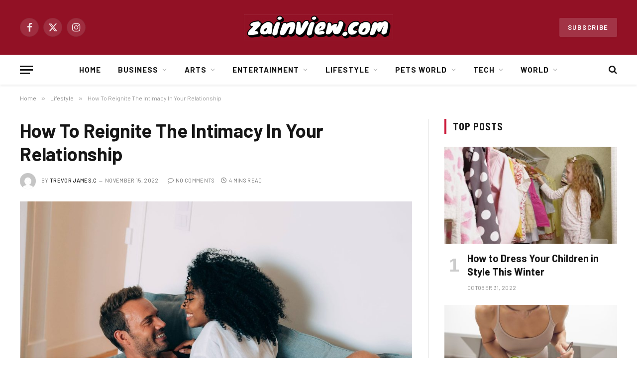

--- FILE ---
content_type: text/html; charset=UTF-8
request_url: https://zainview.com/how-to-reignite-the-intimacy-in-your-relationship/
body_size: 26758
content:

<!DOCTYPE html>
<html lang="en-US" prefix="og: https://ogp.me/ns#" class="s-light site-s-light">

<head>

	<meta charset="UTF-8" />
	<meta name="viewport" content="width=device-width, initial-scale=1" />
	
<!-- Search Engine Optimization by Rank Math - https://rankmath.com/ -->
<title>How To Reignite The Intimacy In Your Relationship - ZainView</title><link rel="preload" as="image" imagesrcset="https://zainview.com/wp-content/uploads/10-Ways-to-Rekindle-the-Passion-in-Your-Marriage-HI-1024x682.jpg 1024w, https://zainview.com/wp-content/uploads/10-Ways-to-Rekindle-the-Passion-in-Your-Marriage-HI-300x200.jpg 300w, https://zainview.com/wp-content/uploads/10-Ways-to-Rekindle-the-Passion-in-Your-Marriage-HI-768x512.jpg 768w, https://zainview.com/wp-content/uploads/10-Ways-to-Rekindle-the-Passion-in-Your-Marriage-HI-1536x1024.jpg 1536w, https://zainview.com/wp-content/uploads/10-Ways-to-Rekindle-the-Passion-in-Your-Marriage-HI-2048x1365.jpg 2048w, https://zainview.com/wp-content/uploads/10-Ways-to-Rekindle-the-Passion-in-Your-Marriage-HI-150x100.jpg 150w, https://zainview.com/wp-content/uploads/10-Ways-to-Rekindle-the-Passion-in-Your-Marriage-HI-450x300.jpg 450w, https://zainview.com/wp-content/uploads/10-Ways-to-Rekindle-the-Passion-in-Your-Marriage-HI-1200x800.jpg 1200w" imagesizes="(max-width: 788px) 100vw, 788px" />
<meta name="description" content="Why does a relationship&#039;s joy, closeness, and excitement fade as time passes? When you and your partner started dating, you were inseparable. Your"/>
<meta name="robots" content="follow, index, max-snippet:-1, max-video-preview:-1, max-image-preview:large"/>
<link rel="canonical" href="https://zainview.com/how-to-reignite-the-intimacy-in-your-relationship/" />
<meta property="og:locale" content="en_US" />
<meta property="og:type" content="article" />
<meta property="og:title" content="How To Reignite The Intimacy In Your Relationship - ZainView" />
<meta property="og:description" content="Why does a relationship&#039;s joy, closeness, and excitement fade as time passes? When you and your partner started dating, you were inseparable. Your" />
<meta property="og:url" content="https://zainview.com/how-to-reignite-the-intimacy-in-your-relationship/" />
<meta property="og:site_name" content="ZainView" />
<meta property="article:section" content="Lifestyle" />
<meta property="og:image" content="https://zainview.com/wp-content/uploads/10-Ways-to-Rekindle-the-Passion-in-Your-Marriage-HI-1024x682.jpg" />
<meta property="og:image:secure_url" content="https://zainview.com/wp-content/uploads/10-Ways-to-Rekindle-the-Passion-in-Your-Marriage-HI-1024x682.jpg" />
<meta property="og:image:width" content="788" />
<meta property="og:image:height" content="525" />
<meta property="og:image:alt" content="How To Reignite The Intimacy In Your Relationship" />
<meta property="og:image:type" content="image/jpeg" />
<meta property="article:published_time" content="2022-11-15T02:57:07+00:00" />
<meta name="twitter:card" content="summary_large_image" />
<meta name="twitter:title" content="How To Reignite The Intimacy In Your Relationship - ZainView" />
<meta name="twitter:description" content="Why does a relationship&#039;s joy, closeness, and excitement fade as time passes? When you and your partner started dating, you were inseparable. Your" />
<meta name="twitter:image" content="https://zainview.com/wp-content/uploads/10-Ways-to-Rekindle-the-Passion-in-Your-Marriage-HI-1024x682.jpg" />
<script type="application/ld+json" class="rank-math-schema">{"@context":"https://schema.org","@graph":[{"@type":["Person","Organization"],"@id":"https://zainview.com/#person","name":"ZainView"},{"@type":"WebSite","@id":"https://zainview.com/#website","url":"https://zainview.com","name":"ZainView","publisher":{"@id":"https://zainview.com/#person"},"inLanguage":"en-US"},{"@type":"ImageObject","@id":"https://zainview.com/wp-content/uploads/10-Ways-to-Rekindle-the-Passion-in-Your-Marriage-HI.jpg","url":"https://zainview.com/wp-content/uploads/10-Ways-to-Rekindle-the-Passion-in-Your-Marriage-HI.jpg","width":"2500","height":"1666","inLanguage":"en-US"},{"@type":"WebPage","@id":"https://zainview.com/how-to-reignite-the-intimacy-in-your-relationship/#webpage","url":"https://zainview.com/how-to-reignite-the-intimacy-in-your-relationship/","name":"How To Reignite The Intimacy In Your Relationship - ZainView","datePublished":"2022-11-15T02:57:07+00:00","dateModified":"2022-11-15T02:57:07+00:00","isPartOf":{"@id":"https://zainview.com/#website"},"primaryImageOfPage":{"@id":"https://zainview.com/wp-content/uploads/10-Ways-to-Rekindle-the-Passion-in-Your-Marriage-HI.jpg"},"inLanguage":"en-US"},{"@type":"Person","@id":"https://zainview.com/author/sabith/","name":"Trevor James.c","url":"https://zainview.com/author/sabith/","image":{"@type":"ImageObject","@id":"https://secure.gravatar.com/avatar/b3ad64094ee84866c14d359a2262b0b0ba859f412c5b8d8c87619c3507981f53?s=96&amp;d=mm&amp;r=g","url":"https://secure.gravatar.com/avatar/b3ad64094ee84866c14d359a2262b0b0ba859f412c5b8d8c87619c3507981f53?s=96&amp;d=mm&amp;r=g","caption":"Trevor James.c","inLanguage":"en-US"}},{"@type":"BlogPosting","headline":"How To Reignite The Intimacy In Your Relationship - ZainView","datePublished":"2022-11-15T02:57:07+00:00","dateModified":"2022-11-15T02:57:07+00:00","articleSection":"Lifestyle","author":{"@id":"https://zainview.com/author/sabith/","name":"Trevor James.c"},"publisher":{"@id":"https://zainview.com/#person"},"description":"Why does a relationship&#039;s joy, closeness, and excitement fade as time passes? When you and your partner started dating, you were inseparable. Your","name":"How To Reignite The Intimacy In Your Relationship - ZainView","@id":"https://zainview.com/how-to-reignite-the-intimacy-in-your-relationship/#richSnippet","isPartOf":{"@id":"https://zainview.com/how-to-reignite-the-intimacy-in-your-relationship/#webpage"},"image":{"@id":"https://zainview.com/wp-content/uploads/10-Ways-to-Rekindle-the-Passion-in-Your-Marriage-HI.jpg"},"inLanguage":"en-US","mainEntityOfPage":{"@id":"https://zainview.com/how-to-reignite-the-intimacy-in-your-relationship/#webpage"}}]}</script>
<!-- /Rank Math WordPress SEO plugin -->

<link rel='dns-prefetch' href='//fonts.googleapis.com' />
<link rel="alternate" type="application/rss+xml" title="ZainView &raquo; Feed" href="https://zainview.com/feed/" />
<link rel="alternate" type="application/rss+xml" title="ZainView &raquo; Comments Feed" href="https://zainview.com/comments/feed/" />
<link rel="alternate" type="application/rss+xml" title="ZainView &raquo; How To Reignite The Intimacy In Your Relationship Comments Feed" href="https://zainview.com/how-to-reignite-the-intimacy-in-your-relationship/feed/" />
<link rel="alternate" title="oEmbed (JSON)" type="application/json+oembed" href="https://zainview.com/wp-json/oembed/1.0/embed?url=https%3A%2F%2Fzainview.com%2Fhow-to-reignite-the-intimacy-in-your-relationship%2F" />
<link rel="alternate" title="oEmbed (XML)" type="text/xml+oembed" href="https://zainview.com/wp-json/oembed/1.0/embed?url=https%3A%2F%2Fzainview.com%2Fhow-to-reignite-the-intimacy-in-your-relationship%2F&#038;format=xml" />
<style id='wp-img-auto-sizes-contain-inline-css' type='text/css'>
img:is([sizes=auto i],[sizes^="auto," i]){contain-intrinsic-size:3000px 1500px}
/*# sourceURL=wp-img-auto-sizes-contain-inline-css */
</style>
<style id='wp-emoji-styles-inline-css' type='text/css'>

	img.wp-smiley, img.emoji {
		display: inline !important;
		border: none !important;
		box-shadow: none !important;
		height: 1em !important;
		width: 1em !important;
		margin: 0 0.07em !important;
		vertical-align: -0.1em !important;
		background: none !important;
		padding: 0 !important;
	}
/*# sourceURL=wp-emoji-styles-inline-css */
</style>
<link rel='stylesheet' id='wp-block-library-css' href='https://zainview.com/wp-includes/css/dist/block-library/style.min.css?ver=6.9' type='text/css' media='all' />
<style id='global-styles-inline-css' type='text/css'>
:root{--wp--preset--aspect-ratio--square: 1;--wp--preset--aspect-ratio--4-3: 4/3;--wp--preset--aspect-ratio--3-4: 3/4;--wp--preset--aspect-ratio--3-2: 3/2;--wp--preset--aspect-ratio--2-3: 2/3;--wp--preset--aspect-ratio--16-9: 16/9;--wp--preset--aspect-ratio--9-16: 9/16;--wp--preset--color--black: #000000;--wp--preset--color--cyan-bluish-gray: #abb8c3;--wp--preset--color--white: #ffffff;--wp--preset--color--pale-pink: #f78da7;--wp--preset--color--vivid-red: #cf2e2e;--wp--preset--color--luminous-vivid-orange: #ff6900;--wp--preset--color--luminous-vivid-amber: #fcb900;--wp--preset--color--light-green-cyan: #7bdcb5;--wp--preset--color--vivid-green-cyan: #00d084;--wp--preset--color--pale-cyan-blue: #8ed1fc;--wp--preset--color--vivid-cyan-blue: #0693e3;--wp--preset--color--vivid-purple: #9b51e0;--wp--preset--gradient--vivid-cyan-blue-to-vivid-purple: linear-gradient(135deg,rgb(6,147,227) 0%,rgb(155,81,224) 100%);--wp--preset--gradient--light-green-cyan-to-vivid-green-cyan: linear-gradient(135deg,rgb(122,220,180) 0%,rgb(0,208,130) 100%);--wp--preset--gradient--luminous-vivid-amber-to-luminous-vivid-orange: linear-gradient(135deg,rgb(252,185,0) 0%,rgb(255,105,0) 100%);--wp--preset--gradient--luminous-vivid-orange-to-vivid-red: linear-gradient(135deg,rgb(255,105,0) 0%,rgb(207,46,46) 100%);--wp--preset--gradient--very-light-gray-to-cyan-bluish-gray: linear-gradient(135deg,rgb(238,238,238) 0%,rgb(169,184,195) 100%);--wp--preset--gradient--cool-to-warm-spectrum: linear-gradient(135deg,rgb(74,234,220) 0%,rgb(151,120,209) 20%,rgb(207,42,186) 40%,rgb(238,44,130) 60%,rgb(251,105,98) 80%,rgb(254,248,76) 100%);--wp--preset--gradient--blush-light-purple: linear-gradient(135deg,rgb(255,206,236) 0%,rgb(152,150,240) 100%);--wp--preset--gradient--blush-bordeaux: linear-gradient(135deg,rgb(254,205,165) 0%,rgb(254,45,45) 50%,rgb(107,0,62) 100%);--wp--preset--gradient--luminous-dusk: linear-gradient(135deg,rgb(255,203,112) 0%,rgb(199,81,192) 50%,rgb(65,88,208) 100%);--wp--preset--gradient--pale-ocean: linear-gradient(135deg,rgb(255,245,203) 0%,rgb(182,227,212) 50%,rgb(51,167,181) 100%);--wp--preset--gradient--electric-grass: linear-gradient(135deg,rgb(202,248,128) 0%,rgb(113,206,126) 100%);--wp--preset--gradient--midnight: linear-gradient(135deg,rgb(2,3,129) 0%,rgb(40,116,252) 100%);--wp--preset--font-size--small: 13px;--wp--preset--font-size--medium: 20px;--wp--preset--font-size--large: 36px;--wp--preset--font-size--x-large: 42px;--wp--preset--spacing--20: 0.44rem;--wp--preset--spacing--30: 0.67rem;--wp--preset--spacing--40: 1rem;--wp--preset--spacing--50: 1.5rem;--wp--preset--spacing--60: 2.25rem;--wp--preset--spacing--70: 3.38rem;--wp--preset--spacing--80: 5.06rem;--wp--preset--shadow--natural: 6px 6px 9px rgba(0, 0, 0, 0.2);--wp--preset--shadow--deep: 12px 12px 50px rgba(0, 0, 0, 0.4);--wp--preset--shadow--sharp: 6px 6px 0px rgba(0, 0, 0, 0.2);--wp--preset--shadow--outlined: 6px 6px 0px -3px rgb(255, 255, 255), 6px 6px rgb(0, 0, 0);--wp--preset--shadow--crisp: 6px 6px 0px rgb(0, 0, 0);}:where(.is-layout-flex){gap: 0.5em;}:where(.is-layout-grid){gap: 0.5em;}body .is-layout-flex{display: flex;}.is-layout-flex{flex-wrap: wrap;align-items: center;}.is-layout-flex > :is(*, div){margin: 0;}body .is-layout-grid{display: grid;}.is-layout-grid > :is(*, div){margin: 0;}:where(.wp-block-columns.is-layout-flex){gap: 2em;}:where(.wp-block-columns.is-layout-grid){gap: 2em;}:where(.wp-block-post-template.is-layout-flex){gap: 1.25em;}:where(.wp-block-post-template.is-layout-grid){gap: 1.25em;}.has-black-color{color: var(--wp--preset--color--black) !important;}.has-cyan-bluish-gray-color{color: var(--wp--preset--color--cyan-bluish-gray) !important;}.has-white-color{color: var(--wp--preset--color--white) !important;}.has-pale-pink-color{color: var(--wp--preset--color--pale-pink) !important;}.has-vivid-red-color{color: var(--wp--preset--color--vivid-red) !important;}.has-luminous-vivid-orange-color{color: var(--wp--preset--color--luminous-vivid-orange) !important;}.has-luminous-vivid-amber-color{color: var(--wp--preset--color--luminous-vivid-amber) !important;}.has-light-green-cyan-color{color: var(--wp--preset--color--light-green-cyan) !important;}.has-vivid-green-cyan-color{color: var(--wp--preset--color--vivid-green-cyan) !important;}.has-pale-cyan-blue-color{color: var(--wp--preset--color--pale-cyan-blue) !important;}.has-vivid-cyan-blue-color{color: var(--wp--preset--color--vivid-cyan-blue) !important;}.has-vivid-purple-color{color: var(--wp--preset--color--vivid-purple) !important;}.has-black-background-color{background-color: var(--wp--preset--color--black) !important;}.has-cyan-bluish-gray-background-color{background-color: var(--wp--preset--color--cyan-bluish-gray) !important;}.has-white-background-color{background-color: var(--wp--preset--color--white) !important;}.has-pale-pink-background-color{background-color: var(--wp--preset--color--pale-pink) !important;}.has-vivid-red-background-color{background-color: var(--wp--preset--color--vivid-red) !important;}.has-luminous-vivid-orange-background-color{background-color: var(--wp--preset--color--luminous-vivid-orange) !important;}.has-luminous-vivid-amber-background-color{background-color: var(--wp--preset--color--luminous-vivid-amber) !important;}.has-light-green-cyan-background-color{background-color: var(--wp--preset--color--light-green-cyan) !important;}.has-vivid-green-cyan-background-color{background-color: var(--wp--preset--color--vivid-green-cyan) !important;}.has-pale-cyan-blue-background-color{background-color: var(--wp--preset--color--pale-cyan-blue) !important;}.has-vivid-cyan-blue-background-color{background-color: var(--wp--preset--color--vivid-cyan-blue) !important;}.has-vivid-purple-background-color{background-color: var(--wp--preset--color--vivid-purple) !important;}.has-black-border-color{border-color: var(--wp--preset--color--black) !important;}.has-cyan-bluish-gray-border-color{border-color: var(--wp--preset--color--cyan-bluish-gray) !important;}.has-white-border-color{border-color: var(--wp--preset--color--white) !important;}.has-pale-pink-border-color{border-color: var(--wp--preset--color--pale-pink) !important;}.has-vivid-red-border-color{border-color: var(--wp--preset--color--vivid-red) !important;}.has-luminous-vivid-orange-border-color{border-color: var(--wp--preset--color--luminous-vivid-orange) !important;}.has-luminous-vivid-amber-border-color{border-color: var(--wp--preset--color--luminous-vivid-amber) !important;}.has-light-green-cyan-border-color{border-color: var(--wp--preset--color--light-green-cyan) !important;}.has-vivid-green-cyan-border-color{border-color: var(--wp--preset--color--vivid-green-cyan) !important;}.has-pale-cyan-blue-border-color{border-color: var(--wp--preset--color--pale-cyan-blue) !important;}.has-vivid-cyan-blue-border-color{border-color: var(--wp--preset--color--vivid-cyan-blue) !important;}.has-vivid-purple-border-color{border-color: var(--wp--preset--color--vivid-purple) !important;}.has-vivid-cyan-blue-to-vivid-purple-gradient-background{background: var(--wp--preset--gradient--vivid-cyan-blue-to-vivid-purple) !important;}.has-light-green-cyan-to-vivid-green-cyan-gradient-background{background: var(--wp--preset--gradient--light-green-cyan-to-vivid-green-cyan) !important;}.has-luminous-vivid-amber-to-luminous-vivid-orange-gradient-background{background: var(--wp--preset--gradient--luminous-vivid-amber-to-luminous-vivid-orange) !important;}.has-luminous-vivid-orange-to-vivid-red-gradient-background{background: var(--wp--preset--gradient--luminous-vivid-orange-to-vivid-red) !important;}.has-very-light-gray-to-cyan-bluish-gray-gradient-background{background: var(--wp--preset--gradient--very-light-gray-to-cyan-bluish-gray) !important;}.has-cool-to-warm-spectrum-gradient-background{background: var(--wp--preset--gradient--cool-to-warm-spectrum) !important;}.has-blush-light-purple-gradient-background{background: var(--wp--preset--gradient--blush-light-purple) !important;}.has-blush-bordeaux-gradient-background{background: var(--wp--preset--gradient--blush-bordeaux) !important;}.has-luminous-dusk-gradient-background{background: var(--wp--preset--gradient--luminous-dusk) !important;}.has-pale-ocean-gradient-background{background: var(--wp--preset--gradient--pale-ocean) !important;}.has-electric-grass-gradient-background{background: var(--wp--preset--gradient--electric-grass) !important;}.has-midnight-gradient-background{background: var(--wp--preset--gradient--midnight) !important;}.has-small-font-size{font-size: var(--wp--preset--font-size--small) !important;}.has-medium-font-size{font-size: var(--wp--preset--font-size--medium) !important;}.has-large-font-size{font-size: var(--wp--preset--font-size--large) !important;}.has-x-large-font-size{font-size: var(--wp--preset--font-size--x-large) !important;}
/*# sourceURL=global-styles-inline-css */
</style>

<style id='classic-theme-styles-inline-css' type='text/css'>
/*! This file is auto-generated */
.wp-block-button__link{color:#fff;background-color:#32373c;border-radius:9999px;box-shadow:none;text-decoration:none;padding:calc(.667em + 2px) calc(1.333em + 2px);font-size:1.125em}.wp-block-file__button{background:#32373c;color:#fff;text-decoration:none}
/*# sourceURL=/wp-includes/css/classic-themes.min.css */
</style>
<link rel='stylesheet' id='smartmag-core-css' href='https://zainview.com/wp-content/themes/smart-mag/style.css?ver=10.0.0' type='text/css' media='all' />
<style id='smartmag-core-inline-css' type='text/css'>
:root { --c-main: #cb1839;
--c-main-rgb: 203,24,57;
--text-font: "Barlow", system-ui, -apple-system, "Segoe UI", Arial, sans-serif;
--body-font: "Barlow", system-ui, -apple-system, "Segoe UI", Arial, sans-serif;
--title-size-s: 20px; }
.main-sidebar .widget-title .heading { font-size: 20px; }
.smart-head-main { --c-shadow: rgba(10,0,0,0.06); }
.smart-head-main .smart-head-mid { background-color: #921125; }
.s-dark .smart-head-main .smart-head-mid,
.smart-head-main .s-dark.smart-head-mid { background-color: #921125; }
.smart-head-main .smart-head-bot { border-bottom-width: 1px; }
.navigation-main .menu > li > a { font-size: 15px; font-weight: bold; letter-spacing: 0.07em; }
.smart-head-mobile .smart-head-mid { background-color: #921125; border-bottom-width: 0px; }
.mobile-menu { font-size: 15px; text-transform: uppercase; letter-spacing: .05em; }
.s-dark .smart-head-main .spc-social,
.smart-head-main .s-dark .spc-social { --c-spc-social: rgba(255,255,255,0.9); --c-spc-social-hov: #e5e5e5; }
.smart-head .ts-button1 { font-size: 13px; letter-spacing: 0.13em; }
.s-dark .smart-head .ts-button1,
.smart-head .s-dark .ts-button1 { background-color: rgba(255,255,255,0.15); }
.post-meta .meta-item, .post-meta .text-in { font-size: 11px; text-transform: uppercase; letter-spacing: .03em; }
.post-meta .post-cat > a { font-weight: bold; letter-spacing: .1em; }
.block-head .heading { font-family: "Barlow Semi Condensed", system-ui, -apple-system, "Segoe UI", Arial, sans-serif; }
.block-head-i .heading { font-size: 21px; font-weight: bold; letter-spacing: 0.05em; }
.site-s-light .s-head-modern-a .post-meta { --c-post-meta: #707070; }
.s-dark .s-head-modern-a .post-meta { --c-post-meta: #d3d3d3; }
.a-wrap-2:not(._) { margin-top: 0px; }
@media (min-width: 1200px) { .s-head-modern-a .post-title { font-size: 38px; } }
@media (min-width: 940px) and (max-width: 1200px) { .navigation-main .menu > li > a { font-size: calc(10px + (15px - 10px) * .7); } }


/*# sourceURL=smartmag-core-inline-css */
</style>
<link rel='stylesheet' id='smartmag-magnific-popup-css' href='https://zainview.com/wp-content/themes/smart-mag/css/lightbox.css?ver=10.0.0' type='text/css' media='all' />
<link rel='stylesheet' id='smartmag-icons-css' href='https://zainview.com/wp-content/themes/smart-mag/css/icons/icons.css?ver=10.0.0' type='text/css' media='all' />
<link rel='stylesheet' id='smartmag-gfonts-custom-css' href='https://fonts.googleapis.com/css?family=Barlow%3A400%2C500%2C600%2C700%7CBarlow+Semi+Condensed%3A400%2C500%2C600%2C700' type='text/css' media='all' />
<script type="text/javascript" id="smartmag-lazy-inline-js-after">
/* <![CDATA[ */
/**
 * @copyright ThemeSphere
 * @preserve
 */
var BunyadLazy={};BunyadLazy.load=function(){function a(e,n){var t={};e.dataset.bgset&&e.dataset.sizes?(t.sizes=e.dataset.sizes,t.srcset=e.dataset.bgset):t.src=e.dataset.bgsrc,function(t){var a=t.dataset.ratio;if(0<a){const e=t.parentElement;if(e.classList.contains("media-ratio")){const n=e.style;n.getPropertyValue("--a-ratio")||(n.paddingBottom=100/a+"%")}}}(e);var a,o=document.createElement("img");for(a in o.onload=function(){var t="url('"+(o.currentSrc||o.src)+"')",a=e.style;a.backgroundImage!==t&&requestAnimationFrame(()=>{a.backgroundImage=t,n&&n()}),o.onload=null,o.onerror=null,o=null},o.onerror=o.onload,t)o.setAttribute(a,t[a]);o&&o.complete&&0<o.naturalWidth&&o.onload&&o.onload()}function e(t){t.dataset.loaded||a(t,()=>{document.dispatchEvent(new Event("lazyloaded")),t.dataset.loaded=1})}function n(t){"complete"===document.readyState?t():window.addEventListener("load",t)}return{initEarly:function(){var t,a=()=>{document.querySelectorAll(".img.bg-cover:not(.lazyload)").forEach(e)};"complete"!==document.readyState?(t=setInterval(a,150),n(()=>{a(),clearInterval(t)})):a()},callOnLoad:n,initBgImages:function(t){t&&n(()=>{document.querySelectorAll(".img.bg-cover").forEach(e)})},bgLoad:a}}(),BunyadLazy.load.initEarly();
//# sourceURL=smartmag-lazy-inline-js-after
/* ]]> */
</script>
<script type="text/javascript" src="https://zainview.com/wp-includes/js/jquery/jquery.min.js?ver=3.7.1" id="jquery-core-js"></script>
<script type="text/javascript" src="https://zainview.com/wp-includes/js/jquery/jquery-migrate.min.js?ver=3.4.1" id="jquery-migrate-js"></script>
<link rel="https://api.w.org/" href="https://zainview.com/wp-json/" /><link rel="alternate" title="JSON" type="application/json" href="https://zainview.com/wp-json/wp/v2/posts/25141" /><link rel="EditURI" type="application/rsd+xml" title="RSD" href="https://zainview.com/xmlrpc.php?rsd" />
<meta name="generator" content="WordPress 6.9" />
<link rel='shortlink' href='https://zainview.com/?p=25141' />

		<script>
		var BunyadSchemeKey = 'bunyad-scheme';
		(() => {
			const d = document.documentElement;
			const c = d.classList;
			var scheme = localStorage.getItem(BunyadSchemeKey);
			
			if (scheme) {
				d.dataset.origClass = c;
				scheme === 'dark' ? c.remove('s-light', 'site-s-light') : c.remove('s-dark', 'site-s-dark');
				c.add('site-s-' + scheme, 's-' + scheme);
			}
		})();
		</script>
		<meta name="generator" content="Elementor 3.28.4; features: additional_custom_breakpoints, e_local_google_fonts; settings: css_print_method-external, google_font-enabled, font_display-auto">
			<style>
				.e-con.e-parent:nth-of-type(n+4):not(.e-lazyloaded):not(.e-no-lazyload),
				.e-con.e-parent:nth-of-type(n+4):not(.e-lazyloaded):not(.e-no-lazyload) * {
					background-image: none !important;
				}
				@media screen and (max-height: 1024px) {
					.e-con.e-parent:nth-of-type(n+3):not(.e-lazyloaded):not(.e-no-lazyload),
					.e-con.e-parent:nth-of-type(n+3):not(.e-lazyloaded):not(.e-no-lazyload) * {
						background-image: none !important;
					}
				}
				@media screen and (max-height: 640px) {
					.e-con.e-parent:nth-of-type(n+2):not(.e-lazyloaded):not(.e-no-lazyload),
					.e-con.e-parent:nth-of-type(n+2):not(.e-lazyloaded):not(.e-no-lazyload) * {
						background-image: none !important;
					}
				}
			</style>
			<link rel="icon" href="https://zainview.com/wp-content/uploads/2021/09/cropped-zainview-1-32x32.jpg" sizes="32x32" />
<link rel="icon" href="https://zainview.com/wp-content/uploads/2021/09/cropped-zainview-1-192x192.jpg" sizes="192x192" />
<link rel="apple-touch-icon" href="https://zainview.com/wp-content/uploads/2021/09/cropped-zainview-1-180x180.jpg" />
<meta name="msapplication-TileImage" content="https://zainview.com/wp-content/uploads/2021/09/cropped-zainview-1-270x270.jpg" />


</head>

<body class="wp-singular post-template-default single single-post postid-25141 single-format-standard wp-theme-smart-mag right-sidebar post-layout-modern post-cat-6 has-lb has-lb-sm has-sb-sep layout-normal elementor-default elementor-kit-9">



<div class="main-wrap">

	
<div class="off-canvas-backdrop"></div>
<div class="mobile-menu-container off-canvas s-dark" id="off-canvas">

	<div class="off-canvas-head">
		<a href="#" class="close">
			<span class="visuallyhidden">Close Menu</span>
			<i class="tsi tsi-times"></i>
		</a>

		<div class="ts-logo">
					</div>
	</div>

	<div class="off-canvas-content">

					<ul class="mobile-menu"></ul>
		
					<div class="off-canvas-widgets">
				
		<div id="smartmag-block-posts-small-3" class="widget ts-block-widget smartmag-widget-posts-small">		
		<div class="block">
					<section class="block-wrap block-posts-small block-sc mb-none" data-id="1">

			<div class="widget-title block-head block-head-ac block-head-b"><h5 class="heading">What's Hot</h5></div>	
			<div class="block-content">
				
	<div class="loop loop-small loop-small-a loop-sep loop-small-sep grid grid-1 md:grid-1 sm:grid-1 xs:grid-1">

					
<article class="l-post small-post small-a-post m-pos-left">

	
			<div class="media">

		
			<a href="https://zainview.com/10-reasons-why-data-science-offers-promising-career-opportunities-for-freshers/" class="image-link media-ratio ar-bunyad-thumb" title="10 Reasons Why Data Science Offers Promising Career Opportunities for Freshers"><span data-bgsrc="https://zainview.com/wp-content/uploads/Screenshot_1466.png" class="img bg-cover wp-post-image attachment-large size-large lazyload"></span></a>			
			
			
			
		
		</div>
	

	
		<div class="content">

			<div class="post-meta post-meta-a post-meta-left has-below"><h4 class="is-title post-title"><a href="https://zainview.com/10-reasons-why-data-science-offers-promising-career-opportunities-for-freshers/">10 Reasons Why Data Science Offers Promising Career Opportunities for Freshers</a></h4><div class="post-meta-items meta-below"><span class="meta-item date"><span class="date-link"><time class="post-date" datetime="2026-01-08T06:51:19+00:00">January 8, 2026</time></span></span></div></div>			
			
			
		</div>

	
</article>	
					
<article class="l-post small-post small-a-post m-pos-left">

	
			<div class="media">

		
			<a href="https://zainview.com/cellar-door-secrets-6-intriguing-but-little-known-facts-about-the-wine-industry/" class="image-link media-ratio ar-bunyad-thumb" title="Cellar Door Secrets – 6 Intriguing But Little-Known Facts About the Wine Industry"><span data-bgsrc="https://zainview.com/wp-content/uploads/Screenshot_129-1.png" class="img bg-cover wp-post-image attachment-large size-large lazyload"></span></a>			
			
			
			
		
		</div>
	

	
		<div class="content">

			<div class="post-meta post-meta-a post-meta-left has-below"><h4 class="is-title post-title"><a href="https://zainview.com/cellar-door-secrets-6-intriguing-but-little-known-facts-about-the-wine-industry/">Cellar Door Secrets – 6 Intriguing But Little-Known Facts About the Wine Industry</a></h4><div class="post-meta-items meta-below"><span class="meta-item date"><span class="date-link"><time class="post-date" datetime="2026-01-05T13:51:24+00:00">January 5, 2026</time></span></span></div></div>			
			
			
		</div>

	
</article>	
					
<article class="l-post small-post small-a-post m-pos-left">

	
			<div class="media">

		
			<a href="https://zainview.com/a-leading-trend-that-hotels-are-implementing-now/" class="image-link media-ratio ar-bunyad-thumb" title="A leading trend that hotels are implementing now"><span data-bgsrc="https://zainview.com/wp-content/uploads/fc48ec1f-42c1-4d44-a071-0aa4011f9d8f.png" class="img bg-cover wp-post-image attachment-large size-large lazyload"></span></a>			
			
			
			
		
		</div>
	

	
		<div class="content">

			<div class="post-meta post-meta-a post-meta-left has-below"><h4 class="is-title post-title"><a href="https://zainview.com/a-leading-trend-that-hotels-are-implementing-now/">A leading trend that hotels are implementing now</a></h4><div class="post-meta-items meta-below"><span class="meta-item date"><span class="date-link"><time class="post-date" datetime="2025-12-17T13:36:24+00:00">December 17, 2025</time></span></span></div></div>			
			
			
		</div>

	
</article>	
		
	</div>

					</div>

		</section>
				</div>

		</div>			</div>
		
		
		<div class="spc-social-block spc-social spc-social-b smart-head-social">
		
			
				<a href="#" class="link service s-facebook" target="_blank" rel="nofollow noopener">
					<i class="icon tsi tsi-facebook"></i>					<span class="visuallyhidden">Facebook</span>
				</a>
									
			
				<a href="#" class="link service s-twitter" target="_blank" rel="nofollow noopener">
					<i class="icon tsi tsi-twitter"></i>					<span class="visuallyhidden">X (Twitter)</span>
				</a>
									
			
				<a href="#" class="link service s-instagram" target="_blank" rel="nofollow noopener">
					<i class="icon tsi tsi-instagram"></i>					<span class="visuallyhidden">Instagram</span>
				</a>
									
			
		</div>

		
	</div>

</div>
<div class="smart-head smart-head-b smart-head-main" id="smart-head" data-sticky="auto" data-sticky-type="smart" data-sticky-full>
	
	<div class="smart-head-row smart-head-mid smart-head-row-3 s-dark smart-head-row-full">

		<div class="inner wrap">

							
				<div class="items items-left ">
				
		<div class="spc-social-block spc-social spc-social-b smart-head-social">
		
			
				<a href="#" class="link service s-facebook" target="_blank" rel="nofollow noopener">
					<i class="icon tsi tsi-facebook"></i>					<span class="visuallyhidden">Facebook</span>
				</a>
									
			
				<a href="#" class="link service s-twitter" target="_blank" rel="nofollow noopener">
					<i class="icon tsi tsi-twitter"></i>					<span class="visuallyhidden">X (Twitter)</span>
				</a>
									
			
				<a href="#" class="link service s-instagram" target="_blank" rel="nofollow noopener">
					<i class="icon tsi tsi-instagram"></i>					<span class="visuallyhidden">Instagram</span>
				</a>
									
			
		</div>

						</div>

							
				<div class="items items-center ">
					<a href="https://zainview.com/" title="ZainView" rel="home" class="logo-link ts-logo logo-is-image">
		<span>
			
				
					<img src="https://zainview.com/wp-content/uploads/2021/09/zainview-1.jpg" class="logo-image" alt="ZainView" width="300" height="52"/>
									 
					</span>
	</a>				</div>

							
				<div class="items items-right ">
				
	<a href="#" class="ts-button ts-button-a ts-button1">
		Subscribe	</a>
				</div>

						
		</div>
	</div>

	
	<div class="smart-head-row smart-head-bot smart-head-row-3 is-light has-center-nav smart-head-row-full">

		<div class="inner wrap">

							
				<div class="items items-left ">
				
<button class="offcanvas-toggle has-icon" type="button" aria-label="Menu">
	<span class="hamburger-icon hamburger-icon-a">
		<span class="inner"></span>
	</span>
</button>				</div>

							
				<div class="items items-center ">
					<div class="nav-wrap">
		<nav class="navigation navigation-main nav-hov-a">
			<ul id="menu-main-menu" class="menu"><li id="menu-item-3276" class="menu-item menu-item-type-custom menu-item-object-custom menu-item-3276"><a href="https://www.zainview.com">Home</a></li>
<li id="menu-item-5402" class="menu-item menu-item-type-taxonomy menu-item-object-category menu-item-has-children menu-cat-3814 menu-item-has-children item-mega-menu menu-item-5402"><a href="https://zainview.com/category/business/">Business</a>
<div class="sub-menu mega-menu mega-menu-a wrap">

		
	<div class="column sub-cats">
		
		<ol class="sub-nav">
							
				<li class="menu-item menu-item-type-taxonomy menu-item-object-category menu-cat-3815 menu-item-5403"><a href="https://zainview.com/category/business/real-estate/">Real Estate</a></li>
				
						
			<li class="menu-item view-all menu-cat-3814"><a href="https://zainview.com/category/business/">View All</a></li>
		</ol>
	
	</div>
	

		
	
	<section class="column recent-posts" data-columns="4">
					<div class="posts" data-id="3815">

						<section class="block-wrap block-grid cols-gap-sm mb-none" data-id="2">

				
			<div class="block-content">
					
	<div class="loop loop-grid loop-grid-sm grid grid-4 md:grid-2 xs:grid-1">

					
<article class="l-post grid-post grid-sm-post">

	
			<div class="media">

		
			<a href="https://zainview.com/what-benefits-can-real-estate-buyers-gain-from-a-home-loan-prepayment-calculator/" class="image-link media-ratio ratio-16-9" title="What Benefits Can Real Estate Buyers Gain from a Home Loan Prepayment Calculator?"><span data-bgsrc="https://zainview.com/wp-content/uploads/Screenshot_221-2-450x302.png" class="img bg-cover wp-post-image attachment-bunyad-medium size-bunyad-medium lazyload" data-bgset="https://zainview.com/wp-content/uploads/Screenshot_221-2-450x302.png 450w, https://zainview.com/wp-content/uploads/Screenshot_221-2.png 622w" data-sizes="(max-width: 377px) 100vw, 377px"></span></a>			
			
			
			
		
		</div>
	

	
		<div class="content">

			<div class="post-meta post-meta-a has-below"><h2 class="is-title post-title"><a href="https://zainview.com/what-benefits-can-real-estate-buyers-gain-from-a-home-loan-prepayment-calculator/">What Benefits Can Real Estate Buyers Gain from a Home Loan Prepayment Calculator?</a></h2><div class="post-meta-items meta-below"><span class="meta-item date"><span class="date-link"><time class="post-date" datetime="2025-01-24T09:52:51+00:00">January 24, 2025</time></span></span></div></div>			
			
			
		</div>

	
</article>					
<article class="l-post grid-post grid-sm-post">

	
			<div class="media">

		
			<a href="https://zainview.com/maximizing-your-real-estate-investment-by-using-a-property-management-company-in-columbus-ohio/" class="image-link media-ratio ratio-16-9" title="Maximizing Your Real Estate Investment By Using A Property Management Company in Columbus Ohio"><span data-bgsrc="https://zainview.com/wp-content/uploads/333-web-450x253.webp" class="img bg-cover wp-post-image attachment-bunyad-medium size-bunyad-medium lazyload" data-bgset="https://zainview.com/wp-content/uploads/333-web-450x253.webp 450w, https://zainview.com/wp-content/uploads/333-web-300x169.webp 300w, https://zainview.com/wp-content/uploads/333-web-768x432.webp 768w, https://zainview.com/wp-content/uploads/333-web-150x84.webp 150w, https://zainview.com/wp-content/uploads/333-web.webp 1000w" data-sizes="(max-width: 377px) 100vw, 377px"></span></a>			
			
			
			
		
		</div>
	

	
		<div class="content">

			<div class="post-meta post-meta-a has-below"><h2 class="is-title post-title"><a href="https://zainview.com/maximizing-your-real-estate-investment-by-using-a-property-management-company-in-columbus-ohio/">Maximizing Your Real Estate Investment By Using A Property Management Company in Columbus Ohio</a></h2><div class="post-meta-items meta-below"><span class="meta-item date"><span class="date-link"><time class="post-date" datetime="2023-12-27T17:13:08+00:00">December 27, 2023</time></span></span></div></div>			
			
			
		</div>

	
</article>					
<article class="l-post grid-post grid-sm-post">

	
			<div class="media">

		
			<a href="https://zainview.com/the-use-of-landscape-in-korean-painting-an-overview/" class="image-link media-ratio ratio-16-9" title="The Use of Landscape in Korean Painting: an Overview"><span data-bgsrc="https://zainview.com/wp-content/uploads/Screenshot_24-11.png" class="img bg-cover wp-post-image attachment-large size-large lazyload"></span></a>			
			
			
			
		
		</div>
	

	
		<div class="content">

			<div class="post-meta post-meta-a has-below"><h2 class="is-title post-title"><a href="https://zainview.com/the-use-of-landscape-in-korean-painting-an-overview/">The Use of Landscape in Korean Painting: an Overview</a></h2><div class="post-meta-items meta-below"><span class="meta-item date"><span class="date-link"><time class="post-date" datetime="2023-05-17T10:09:41+00:00">May 17, 2023</time></span></span></div></div>			
			
			
		</div>

	
</article>					
<article class="l-post grid-post grid-sm-post">

	
			<div class="media">

		
			<a href="https://zainview.com/the-rise-of-mixed-use-developments-in-commercial-real-estate/" class="image-link media-ratio ratio-16-9" title="The Rise of Mixed-Use Developments in Commercial Real Estate"><span data-bgsrc="https://zainview.com/wp-content/uploads/Screenshot_14-10-450x297.png" class="img bg-cover wp-post-image attachment-bunyad-medium size-bunyad-medium lazyload" data-bgset="https://zainview.com/wp-content/uploads/Screenshot_14-10-450x297.png 450w, https://zainview.com/wp-content/uploads/Screenshot_14-10.png 618w" data-sizes="(max-width: 377px) 100vw, 377px"></span></a>			
			
			
			
		
		</div>
	

	
		<div class="content">

			<div class="post-meta post-meta-a has-below"><h2 class="is-title post-title"><a href="https://zainview.com/the-rise-of-mixed-use-developments-in-commercial-real-estate/">The Rise of Mixed-Use Developments in Commercial Real Estate</a></h2><div class="post-meta-items meta-below"><span class="meta-item date"><span class="date-link"><time class="post-date" datetime="2023-05-15T04:57:58+00:00">May 15, 2023</time></span></span></div></div>			
			
			
		</div>

	
</article>		
	</div>

		
			</div>

		</section>
					
			</div> <!-- .posts -->
		
					<div class="posts" data-id="3814">

						<section class="block-wrap block-grid cols-gap-sm mb-none" data-id="3">

				
			<div class="block-content">
					
	<div class="loop loop-grid loop-grid-sm grid grid-4 md:grid-2 xs:grid-1">

					
<article class="l-post grid-post grid-sm-post">

	
			<div class="media">

		
			<a href="https://zainview.com/profit-protection-9-proven-methods-to-control-construction-costs/" class="image-link media-ratio ratio-16-9" title="Profit Protection: 9 Proven Methods to Control Construction Costs"><span data-bgsrc="https://zainview.com/wp-content/uploads/Screenshot-20.png" class="img bg-cover wp-post-image attachment-large size-large lazyload"></span></a>			
			
			
			
		
		</div>
	

	
		<div class="content">

			<div class="post-meta post-meta-a has-below"><h2 class="is-title post-title"><a href="https://zainview.com/profit-protection-9-proven-methods-to-control-construction-costs/">Profit Protection: 9 Proven Methods to Control Construction Costs</a></h2><div class="post-meta-items meta-below"><span class="meta-item date"><span class="date-link"><time class="post-date" datetime="2025-11-26T05:34:47+00:00">November 26, 2025</time></span></span></div></div>			
			
			
		</div>

	
</article>					
<article class="l-post grid-post grid-sm-post">

	
			<div class="media">

		
			<a href="https://zainview.com/packaging-to-profit-6-practical-tips-for-smoother-logistics/" class="image-link media-ratio ratio-16-9" title="Packaging to Profit: 6 Practical Tips for Smoother Logistics"><span data-bgsrc="https://zainview.com/wp-content/uploads/Screenshot-19.png" class="img bg-cover wp-post-image attachment-large size-large lazyload"></span></a>			
			
			
			
		
		</div>
	

	
		<div class="content">

			<div class="post-meta post-meta-a has-below"><h2 class="is-title post-title"><a href="https://zainview.com/packaging-to-profit-6-practical-tips-for-smoother-logistics/">Packaging to Profit: 6 Practical Tips for Smoother Logistics</a></h2><div class="post-meta-items meta-below"><span class="meta-item date"><span class="date-link"><time class="post-date" datetime="2025-11-26T05:33:41+00:00">November 26, 2025</time></span></span></div></div>			
			
			
		</div>

	
</article>					
<article class="l-post grid-post grid-sm-post">

	
			<div class="media">

		
			<a href="https://zainview.com/blueprint-basics-building-your-first-home-with-confidence/" class="image-link media-ratio ratio-16-9" title="Blueprint Basics: Building Your First Home with Confidence"><span data-bgsrc="https://zainview.com/wp-content/uploads/Screenshot-10.png" class="img bg-cover wp-post-image attachment-large size-large lazyload" role="img" aria-label="Photo by Michal Bar Haim on Unsplash"></span></a>			
			
			
			
		
		</div>
	

	
		<div class="content">

			<div class="post-meta post-meta-a has-below"><h2 class="is-title post-title"><a href="https://zainview.com/blueprint-basics-building-your-first-home-with-confidence/">Blueprint Basics: Building Your First Home with Confidence</a></h2><div class="post-meta-items meta-below"><span class="meta-item date"><span class="date-link"><time class="post-date" datetime="2025-11-26T04:02:51+00:00">November 26, 2025</time></span></span></div></div>			
			
			
		</div>

	
</article>					
<article class="l-post grid-post grid-sm-post">

	
			<div class="media">

		
			<a href="https://zainview.com/investing-in-innovation-why-modern-property-managers-are-turning-to-fabric-architecture/" class="image-link media-ratio ratio-16-9" title="Investing in Innovation: Why Modern Property Managers Are Turning to Fabric Architecture"><span data-bgsrc="https://zainview.com/wp-content/uploads/Innovative-Property-Management.jpg" class="img bg-cover wp-post-image attachment-large size-large lazyload"></span></a>			
			
			
			
		
		</div>
	

	
		<div class="content">

			<div class="post-meta post-meta-a has-below"><h2 class="is-title post-title"><a href="https://zainview.com/investing-in-innovation-why-modern-property-managers-are-turning-to-fabric-architecture/">Investing in Innovation: Why Modern Property Managers Are Turning to Fabric Architecture</a></h2><div class="post-meta-items meta-below"><span class="meta-item date"><span class="date-link"><time class="post-date" datetime="2025-11-12T15:17:08+00:00">November 12, 2025</time></span></span></div></div>			
			
			
		</div>

	
</article>		
	</div>

		
			</div>

		</section>
					
			</div> <!-- .posts -->
		
			</section>

</div></li>
<li id="menu-item-5171" class="menu-item menu-item-type-taxonomy menu-item-object-category menu-item-has-children menu-cat-2 menu-item-has-children item-mega-menu menu-item-5171"><a href="https://zainview.com/category/arts-culture/">Arts</a>
<div class="sub-menu mega-menu mega-menu-a wrap">

		
	<div class="column sub-cats">
		
		<ol class="sub-nav">
							
				<li class="menu-item menu-item-type-taxonomy menu-item-object-category menu-cat-34 menu-item-5172"><a href="https://zainview.com/category/arts-culture/family/">Family</a></li>
				
							
				<li class="menu-item menu-item-type-taxonomy menu-item-object-category menu-cat-3 menu-item-5173"><a href="https://zainview.com/category/arts-culture/fashion/">Fashion</a></li>
				
							
				<li class="menu-item menu-item-type-taxonomy menu-item-object-category menu-cat-5 menu-item-5174"><a href="https://zainview.com/category/arts-culture/decor/">Home Decor</a></li>
				
							
				<li class="menu-item menu-item-type-taxonomy menu-item-object-category menu-cat-31 menu-item-5175"><a href="https://zainview.com/category/arts-culture/style/">Style</a></li>
				
							
				<li class="menu-item menu-item-type-taxonomy menu-item-object-category menu-cat-8479 menu-item-6515"><a href="https://zainview.com/category/arts-culture/makeup/">Makeup</a></li>
				
							
				<li class="menu-item menu-item-type-taxonomy menu-item-object-category menu-cat-8480 menu-item-6516"><a href="https://zainview.com/category/arts-culture/wedding/">Wedding</a></li>
				
						
			<li class="menu-item view-all menu-cat-2"><a href="https://zainview.com/category/arts-culture/">View All</a></li>
		</ol>
	
	</div>
	

		
	
	<section class="column recent-posts" data-columns="4">
					<div class="posts" data-id="34">

						<section class="block-wrap block-grid cols-gap-sm mb-none" data-id="4">

				
			<div class="block-content">
					
	<div class="loop loop-grid loop-grid-sm grid grid-4 md:grid-2 xs:grid-1">

					
<article class="l-post grid-post grid-sm-post">

	
			<div class="media">

		
			<a href="https://zainview.com/top-11-wedding-hairstyles-for-brides-bridesmaids-2023-edition/" class="image-link media-ratio ratio-16-9" title="Top 11 Wedding Hairstyles for Brides &#038; Bridesmaids: 2023 Edition"><span data-bgsrc="https://zainview.com/wp-content/uploads/Screenshot_29-5-450x253.png" class="img bg-cover wp-post-image attachment-bunyad-medium size-bunyad-medium lazyload" data-bgset="https://zainview.com/wp-content/uploads/Screenshot_29-5-450x253.png 450w, https://zainview.com/wp-content/uploads/Screenshot_29-5-300x169.png 300w, https://zainview.com/wp-content/uploads/Screenshot_29-5-150x84.png 150w, https://zainview.com/wp-content/uploads/Screenshot_29-5.png 561w" data-sizes="(max-width: 377px) 100vw, 377px"></span></a>			
			
			
			
		
		</div>
	

	
		<div class="content">

			<div class="post-meta post-meta-a has-below"><h2 class="is-title post-title"><a href="https://zainview.com/top-11-wedding-hairstyles-for-brides-bridesmaids-2023-edition/">Top 11 Wedding Hairstyles for Brides &#038; Bridesmaids: 2023 Edition</a></h2><div class="post-meta-items meta-below"><span class="meta-item date"><span class="date-link"><time class="post-date" datetime="2023-01-25T12:59:06+00:00">January 25, 2023</time></span></span></div></div>			
			
			
		</div>

	
</article>					
<article class="l-post grid-post grid-sm-post">

	
			<div class="media">

		
			<a href="https://zainview.com/how-to-make-your-marriage-divorce-proof/" class="image-link media-ratio ratio-16-9" title="How to make your marriage divorce-proof"><span data-bgsrc="https://zainview.com/wp-content/uploads/change-name-after-marriage-1-450x300.jpg" class="img bg-cover wp-post-image attachment-bunyad-medium size-bunyad-medium lazyload" data-bgset="https://zainview.com/wp-content/uploads/change-name-after-marriage-1-450x300.jpg 450w, https://zainview.com/wp-content/uploads/change-name-after-marriage-1-1024x683.jpg 1024w, https://zainview.com/wp-content/uploads/change-name-after-marriage-1-768x512.jpg 768w, https://zainview.com/wp-content/uploads/change-name-after-marriage-1-1200x800.jpg 1200w, https://zainview.com/wp-content/uploads/change-name-after-marriage-1.jpg 1248w" data-sizes="(max-width: 377px) 100vw, 377px"></span></a>			
			
			
			
		
		</div>
	

	
		<div class="content">

			<div class="post-meta post-meta-a has-below"><h2 class="is-title post-title"><a href="https://zainview.com/how-to-make-your-marriage-divorce-proof/">How to make your marriage divorce-proof</a></h2><div class="post-meta-items meta-below"><span class="meta-item date"><span class="date-link"><time class="post-date" datetime="2022-11-12T06:25:43+00:00">November 12, 2022</time></span></span></div></div>			
			
			
		</div>

	
</article>					
<article class="l-post grid-post grid-sm-post">

	
			<div class="media">

		
			<a href="https://zainview.com/what-to-consider-when-looking-for-senior-housing/" class="image-link media-ratio ratio-16-9" title="What To Consider When Looking for Senior Housing"><span data-bgsrc="https://zainview.com/wp-content/uploads/DEC-Local-Blog-3-450x299.jpg" class="img bg-cover wp-post-image attachment-bunyad-medium size-bunyad-medium lazyload" data-bgset="https://zainview.com/wp-content/uploads/DEC-Local-Blog-3-450x299.jpg 450w, https://zainview.com/wp-content/uploads/DEC-Local-Blog-3-1024x680.jpg 1024w, https://zainview.com/wp-content/uploads/DEC-Local-Blog-3-768x510.jpg 768w, https://zainview.com/wp-content/uploads/DEC-Local-Blog-3-1536x1020.jpg 1536w, https://zainview.com/wp-content/uploads/DEC-Local-Blog-3-2048x1360.jpg 2048w, https://zainview.com/wp-content/uploads/DEC-Local-Blog-3-1200x797.jpg 1200w" data-sizes="(max-width: 377px) 100vw, 377px"></span></a>			
			
			
			
		
		</div>
	

	
		<div class="content">

			<div class="post-meta post-meta-a has-below"><h2 class="is-title post-title"><a href="https://zainview.com/what-to-consider-when-looking-for-senior-housing/">What To Consider When Looking for Senior Housing</a></h2><div class="post-meta-items meta-below"><span class="meta-item date"><span class="date-link"><time class="post-date" datetime="2022-11-05T06:25:18+00:00">November 5, 2022</time></span></span></div></div>			
			
			
		</div>

	
</article>					
<article class="l-post grid-post grid-sm-post">

	
			<div class="media">

		
			<a href="https://zainview.com/how-can-you-support-your-childs-academic-development/" class="image-link media-ratio ratio-16-9" title="How can you support your child&#8217;s academic development?"><span data-bgsrc="https://zainview.com/wp-content/uploads/mother-daughter-450x300.webp" class="img bg-cover wp-post-image attachment-bunyad-medium size-bunyad-medium lazyload" data-bgset="https://zainview.com/wp-content/uploads/mother-daughter-450x300.webp 450w, https://zainview.com/wp-content/uploads/mother-daughter-1024x683.webp 1024w, https://zainview.com/wp-content/uploads/mother-daughter-768x513.webp 768w, https://zainview.com/wp-content/uploads/mother-daughter-1536x1025.webp 1536w, https://zainview.com/wp-content/uploads/mother-daughter-2048x1367.webp 2048w, https://zainview.com/wp-content/uploads/mother-daughter-1200x801.webp 1200w" data-sizes="(max-width: 377px) 100vw, 377px"></span></a>			
			
			
			
		
		</div>
	

	
		<div class="content">

			<div class="post-meta post-meta-a has-below"><h2 class="is-title post-title"><a href="https://zainview.com/how-can-you-support-your-childs-academic-development/">How can you support your child&#8217;s academic development?</a></h2><div class="post-meta-items meta-below"><span class="meta-item date"><span class="date-link"><time class="post-date" datetime="2022-10-05T05:38:41+00:00">October 5, 2022</time></span></span></div></div>			
			
			
		</div>

	
</article>		
	</div>

		
			</div>

		</section>
					
			</div> <!-- .posts -->
		
					<div class="posts" data-id="3">

						<section class="block-wrap block-grid cols-gap-sm mb-none" data-id="5">

				
			<div class="block-content">
					
	<div class="loop loop-grid loop-grid-sm grid grid-4 md:grid-2 xs:grid-1">

					
<article class="l-post grid-post grid-sm-post">

	
			<div class="media">

		
			<a href="https://zainview.com/4-gorgeous-wedding-gowns-to-make-you-shine/" class="image-link media-ratio ratio-16-9" title="4 Gorgeous Wedding Gowns to Make You Shine"><span data-bgsrc="https://zainview.com/wp-content/uploads/Screenshot_6-24-450x251.png" class="img bg-cover wp-post-image attachment-bunyad-medium size-bunyad-medium lazyload" data-bgset="https://zainview.com/wp-content/uploads/Screenshot_6-24-450x251.png 450w, https://zainview.com/wp-content/uploads/Screenshot_6-24-300x168.png 300w, https://zainview.com/wp-content/uploads/Screenshot_6-24-150x84.png 150w, https://zainview.com/wp-content/uploads/Screenshot_6-24.png 625w" data-sizes="(max-width: 377px) 100vw, 377px"></span></a>			
			
			
			
		
		</div>
	

	
		<div class="content">

			<div class="post-meta post-meta-a has-below"><h2 class="is-title post-title"><a href="https://zainview.com/4-gorgeous-wedding-gowns-to-make-you-shine/">4 Gorgeous Wedding Gowns to Make You Shine</a></h2><div class="post-meta-items meta-below"><span class="meta-item date"><span class="date-link"><time class="post-date" datetime="2025-06-26T06:20:42+00:00">June 26, 2025</time></span></span></div></div>			
			
			
		</div>

	
</article>					
<article class="l-post grid-post grid-sm-post">

	
			<div class="media">

		
			<a href="https://zainview.com/are-denim-jackets-in-style-in-2024/" class="image-link media-ratio ratio-16-9" title="Are Denim Jackets in Style in 2024?"><span data-bgsrc="https://zainview.com/wp-content/uploads/1_aX32g4gQ7KODhby3JgRjbQ-450x343.jpg" class="img bg-cover wp-post-image attachment-bunyad-medium size-bunyad-medium lazyload" data-bgset="https://zainview.com/wp-content/uploads/1_aX32g4gQ7KODhby3JgRjbQ-450x343.jpg 450w, https://zainview.com/wp-content/uploads/1_aX32g4gQ7KODhby3JgRjbQ-300x228.jpg 300w, https://zainview.com/wp-content/uploads/1_aX32g4gQ7KODhby3JgRjbQ-1024x779.jpg 1024w, https://zainview.com/wp-content/uploads/1_aX32g4gQ7KODhby3JgRjbQ-768x585.jpg 768w, https://zainview.com/wp-content/uploads/1_aX32g4gQ7KODhby3JgRjbQ.jpg 1080w" data-sizes="(max-width: 377px) 100vw, 377px"></span></a>			
			
			
			
		
		</div>
	

	
		<div class="content">

			<div class="post-meta post-meta-a has-below"><h2 class="is-title post-title"><a href="https://zainview.com/are-denim-jackets-in-style-in-2024/">Are Denim Jackets in Style in 2024?</a></h2><div class="post-meta-items meta-below"><span class="meta-item date"><span class="date-link"><time class="post-date" datetime="2024-10-24T04:05:01+00:00">October 24, 2024</time></span></span></div></div>			
			
			
		</div>

	
</article>					
<article class="l-post grid-post grid-sm-post">

	
			<div class="media">

		
			<a href="https://zainview.com/are-skinny-jeans-business-casual/" class="image-link media-ratio ratio-16-9" title="Are Skinny Jeans Business Casual?"><span data-bgsrc="https://zainview.com/wp-content/uploads/are-jeans-business-casual-desktop-767877_7c46649e-9f32-4da1-8e72-9de654f7b213-450x225.webp" class="img bg-cover wp-post-image attachment-bunyad-medium size-bunyad-medium lazyload" data-bgset="https://zainview.com/wp-content/uploads/are-jeans-business-casual-desktop-767877_7c46649e-9f32-4da1-8e72-9de654f7b213-450x225.webp 450w, https://zainview.com/wp-content/uploads/are-jeans-business-casual-desktop-767877_7c46649e-9f32-4da1-8e72-9de654f7b213-1024x512.webp 1024w, https://zainview.com/wp-content/uploads/are-jeans-business-casual-desktop-767877_7c46649e-9f32-4da1-8e72-9de654f7b213-768x384.webp 768w, https://zainview.com/wp-content/uploads/are-jeans-business-casual-desktop-767877_7c46649e-9f32-4da1-8e72-9de654f7b213-1200x600.webp 1200w, https://zainview.com/wp-content/uploads/are-jeans-business-casual-desktop-767877_7c46649e-9f32-4da1-8e72-9de654f7b213.webp 1440w" data-sizes="(max-width: 377px) 100vw, 377px"></span></a>			
			
			
			
		
		</div>
	

	
		<div class="content">

			<div class="post-meta post-meta-a has-below"><h2 class="is-title post-title"><a href="https://zainview.com/are-skinny-jeans-business-casual/">Are Skinny Jeans Business Casual?</a></h2><div class="post-meta-items meta-below"><span class="meta-item date"><span class="date-link"><time class="post-date" datetime="2024-10-08T07:21:02+00:00">October 8, 2024</time></span></span></div></div>			
			
			
		</div>

	
</article>					
<article class="l-post grid-post grid-sm-post">

	
			<div class="media">

		
			<a href="https://zainview.com/remember-that-old-wedding-video-gathering-dust-in-the-attic/" class="image-link media-ratio ratio-16-9" title="Remember that old wedding video gathering dust in the attic"><span data-bgsrc="https://zainview.com/wp-content/uploads/84047-diana-v-photography-450x300.jpeg" class="img bg-cover wp-post-image attachment-bunyad-medium size-bunyad-medium lazyload" data-bgset="https://zainview.com/wp-content/uploads/84047-diana-v-photography-450x300.jpeg 450w, https://zainview.com/wp-content/uploads/84047-diana-v-photography-1024x683.jpeg 1024w, https://zainview.com/wp-content/uploads/84047-diana-v-photography-768x512.jpeg 768w, https://zainview.com/wp-content/uploads/84047-diana-v-photography.jpeg 1200w" data-sizes="(max-width: 377px) 100vw, 377px"></span></a>			
			
			
			
		
		</div>
	

	
		<div class="content">

			<div class="post-meta post-meta-a has-below"><h2 class="is-title post-title"><a href="https://zainview.com/remember-that-old-wedding-video-gathering-dust-in-the-attic/">Remember that old wedding video gathering dust in the attic</a></h2><div class="post-meta-items meta-below"><span class="meta-item date"><span class="date-link"><time class="post-date" datetime="2024-06-06T10:55:06+00:00">June 6, 2024</time></span></span></div></div>			
			
			
		</div>

	
</article>		
	</div>

		
			</div>

		</section>
					
			</div> <!-- .posts -->
		
					<div class="posts" data-id="5">

						<section class="block-wrap block-grid cols-gap-sm mb-none" data-id="6">

				
			<div class="block-content">
					
	<div class="loop loop-grid loop-grid-sm grid grid-4 md:grid-2 xs:grid-1">

					
<article class="l-post grid-post grid-sm-post">

	
			<div class="media">

		
			<a href="https://zainview.com/how-to-find-the-best-gate-installation-near-me-expert-tips-for-a-smooth-and-secure-setup/" class="image-link media-ratio ratio-16-9" title="How to Find the Best Gate Installation Near Me: Expert Tips for a Smooth and Secure Setup"><span data-bgsrc="https://zainview.com/wp-content/uploads/Screenshot_55-3-450x337.png" class="img bg-cover wp-post-image attachment-bunyad-medium size-bunyad-medium lazyload" data-bgset="https://zainview.com/wp-content/uploads/Screenshot_55-3-450x337.png 450w, https://zainview.com/wp-content/uploads/Screenshot_55-3-300x225.png 300w, https://zainview.com/wp-content/uploads/Screenshot_55-3.png 625w" data-sizes="(max-width: 377px) 100vw, 377px"></span></a>			
			
			
			
		
		</div>
	

	
		<div class="content">

			<div class="post-meta post-meta-a has-below"><h2 class="is-title post-title"><a href="https://zainview.com/how-to-find-the-best-gate-installation-near-me-expert-tips-for-a-smooth-and-secure-setup/">How to Find the Best Gate Installation Near Me: Expert Tips for a Smooth and Secure Setup</a></h2><div class="post-meta-items meta-below"><span class="meta-item date"><span class="date-link"><time class="post-date" datetime="2024-12-30T05:45:57+00:00">December 30, 2024</time></span></span></div></div>			
			
			
		</div>

	
</article>					
<article class="l-post grid-post grid-sm-post">

	
			<div class="media">

		
			<a href="https://zainview.com/unlocking-resilience-the-jackery-solar-generator-2000-pro-for-home-backup/" class="image-link media-ratio ratio-16-9" title="Unlocking Resilience: The Jackery Solar Generator 2000 Pro for Home Backup"><span data-bgsrc="https://zainview.com/wp-content/uploads/Screenshot_18-1-450x212.jpg" class="img bg-cover wp-post-image attachment-bunyad-medium size-bunyad-medium lazyload" data-bgset="https://zainview.com/wp-content/uploads/Screenshot_18-1-450x212.jpg 450w, https://zainview.com/wp-content/uploads/Screenshot_18-1-768x361.jpg 768w, https://zainview.com/wp-content/uploads/Screenshot_18-1.jpg 969w" data-sizes="(max-width: 377px) 100vw, 377px"></span></a>			
			
			
			
		
		</div>
	

	
		<div class="content">

			<div class="post-meta post-meta-a has-below"><h2 class="is-title post-title"><a href="https://zainview.com/unlocking-resilience-the-jackery-solar-generator-2000-pro-for-home-backup/">Unlocking Resilience: The Jackery Solar Generator 2000 Pro for Home Backup</a></h2><div class="post-meta-items meta-below"><span class="meta-item date"><span class="date-link"><time class="post-date" datetime="2024-04-03T06:36:07+00:00">April 3, 2024</time></span></span></div></div>			
			
			
		</div>

	
</article>					
<article class="l-post grid-post grid-sm-post">

	
			<div class="media">

		
			<a href="https://zainview.com/the-art-of-custom-garage-doors-designing-a-unique-entry-for-your-home/" class="image-link media-ratio ratio-16-9" title="The Art of Custom Garage Doors: Designing a Unique Entry for Your Home"><span data-bgsrc="https://zainview.com/wp-content/uploads/Screenshot-2024-03-19T113251.869-450x253.png" class="img bg-cover wp-post-image attachment-bunyad-medium size-bunyad-medium lazyload" data-bgset="https://zainview.com/wp-content/uploads/Screenshot-2024-03-19T113251.869-450x253.png 450w, https://zainview.com/wp-content/uploads/Screenshot-2024-03-19T113251.869-300x169.png 300w, https://zainview.com/wp-content/uploads/Screenshot-2024-03-19T113251.869-150x84.png 150w, https://zainview.com/wp-content/uploads/Screenshot-2024-03-19T113251.869.png 453w" data-sizes="(max-width: 377px) 100vw, 377px"></span></a>			
			
			
			
		
		</div>
	

	
		<div class="content">

			<div class="post-meta post-meta-a has-below"><h2 class="is-title post-title"><a href="https://zainview.com/the-art-of-custom-garage-doors-designing-a-unique-entry-for-your-home/">The Art of Custom Garage Doors: Designing a Unique Entry for Your Home</a></h2><div class="post-meta-items meta-below"><span class="meta-item date"><span class="date-link"><time class="post-date" datetime="2024-03-19T05:33:32+00:00">March 19, 2024</time></span></span></div></div>			
			
			
		</div>

	
</article>					
<article class="l-post grid-post grid-sm-post">

	
			<div class="media">

		
			<a href="https://zainview.com/what-is-the-difference-between-commercial-and-domestic-scaffolding/" class="image-link media-ratio ratio-16-9" title="What Is The Difference Between Commercial And Domestic Scaffolding?"><span data-bgsrc="https://zainview.com/wp-content/uploads/iStock-172903089-min-450x300.jpg" class="img bg-cover wp-post-image attachment-bunyad-medium size-bunyad-medium lazyload" data-bgset="https://zainview.com/wp-content/uploads/iStock-172903089-min-450x300.jpg 450w, https://zainview.com/wp-content/uploads/iStock-172903089-min-1024x683.jpg 1024w, https://zainview.com/wp-content/uploads/iStock-172903089-min-768x512.jpg 768w, https://zainview.com/wp-content/uploads/iStock-172903089-min-1200x800.jpg 1200w, https://zainview.com/wp-content/uploads/iStock-172903089-min.jpg 1254w" data-sizes="(max-width: 377px) 100vw, 377px"></span></a>			
			
			
			
		
		</div>
	

	
		<div class="content">

			<div class="post-meta post-meta-a has-below"><h2 class="is-title post-title"><a href="https://zainview.com/what-is-the-difference-between-commercial-and-domestic-scaffolding/">What Is The Difference Between Commercial And Domestic Scaffolding?</a></h2><div class="post-meta-items meta-below"><span class="meta-item date"><span class="date-link"><time class="post-date" datetime="2024-02-15T16:34:35+00:00">February 15, 2024</time></span></span></div></div>			
			
			
		</div>

	
</article>		
	</div>

		
			</div>

		</section>
					
			</div> <!-- .posts -->
		
					<div class="posts" data-id="31">

						<section class="block-wrap block-grid cols-gap-sm mb-none" data-id="7">

				
			<div class="block-content">
					
	<div class="loop loop-grid loop-grid-sm grid grid-4 md:grid-2 xs:grid-1">

					
<article class="l-post grid-post grid-sm-post">

	
			<div class="media">

		
			<a href="https://zainview.com/what-encourages-someone-to-support-a-charitable-cause/" class="image-link media-ratio ratio-16-9" title="What Encourages Someone to Support a Charitable Cause?"><span data-bgsrc="https://zainview.com/wp-content/uploads/What-Encourages-Someone-to-Support-a-Charitable-Cause-450x253.jpg" class="img bg-cover wp-post-image attachment-bunyad-medium size-bunyad-medium lazyload" data-bgset="https://zainview.com/wp-content/uploads/What-Encourages-Someone-to-Support-a-Charitable-Cause-450x253.jpg 450w, https://zainview.com/wp-content/uploads/What-Encourages-Someone-to-Support-a-Charitable-Cause-300x169.jpg 300w, https://zainview.com/wp-content/uploads/What-Encourages-Someone-to-Support-a-Charitable-Cause-150x84.jpg 150w, https://zainview.com/wp-content/uploads/What-Encourages-Someone-to-Support-a-Charitable-Cause.jpg 748w" data-sizes="(max-width: 377px) 100vw, 377px"></span></a>			
			
			
			
		
		</div>
	

	
		<div class="content">

			<div class="post-meta post-meta-a has-below"><h2 class="is-title post-title"><a href="https://zainview.com/what-encourages-someone-to-support-a-charitable-cause/">What Encourages Someone to Support a Charitable Cause?</a></h2><div class="post-meta-items meta-below"><span class="meta-item date"><span class="date-link"><time class="post-date" datetime="2023-04-25T13:15:09+00:00">April 25, 2023</time></span></span></div></div>			
			
			
		</div>

	
</article>					
<article class="l-post grid-post grid-sm-post">

	
			<div class="media">

		
			<a href="https://zainview.com/how-to-style-linen-clothing-for-a-chic-and-comfortable-look/" class="image-link media-ratio ratio-16-9" title="How to style linen clothing for a chic and comfortable look"><span data-bgsrc="https://zainview.com/wp-content/uploads/Screenshot_1958-450x221.png" class="img bg-cover wp-post-image attachment-bunyad-medium size-bunyad-medium lazyload" data-bgset="https://zainview.com/wp-content/uploads/Screenshot_1958-450x221.png 450w, https://zainview.com/wp-content/uploads/Screenshot_1958.png 553w" data-sizes="(max-width: 377px) 100vw, 377px"></span></a>			
			
			
			
		
		</div>
	

	
		<div class="content">

			<div class="post-meta post-meta-a has-below"><h2 class="is-title post-title"><a href="https://zainview.com/how-to-style-linen-clothing-for-a-chic-and-comfortable-look/">How to style linen clothing for a chic and comfortable look</a></h2><div class="post-meta-items meta-below"><span class="meta-item date"><span class="date-link"><time class="post-date" datetime="2022-12-29T05:55:44+00:00">December 29, 2022</time></span></span></div></div>			
			
			
		</div>

	
</article>					
<article class="l-post grid-post grid-sm-post">

	
			<div class="media">

		
			<a href="https://zainview.com/hd-lace-wigs-vs-transparent-lace-wigs-whats-the-difference/" class="image-link media-ratio ratio-16-9" title="HD lace wigs VS transparent lace wigs  What&#8217;s the Difference"><span data-bgsrc="https://zainview.com/wp-content/uploads/Screenshot_38-6.png" class="img bg-cover wp-post-image attachment-large size-large lazyload" data-bgset="https://zainview.com/wp-content/uploads/Screenshot_38-6.png 418w, https://zainview.com/wp-content/uploads/Screenshot_38-6-300x300.png 300w" data-sizes="(max-width: 377px) 100vw, 377px"></span></a>			
			
			
			
		
		</div>
	

	
		<div class="content">

			<div class="post-meta post-meta-a has-below"><h2 class="is-title post-title"><a href="https://zainview.com/hd-lace-wigs-vs-transparent-lace-wigs-whats-the-difference/">HD lace wigs VS transparent lace wigs  What&#8217;s the Difference</a></h2><div class="post-meta-items meta-below"><span class="meta-item date"><span class="date-link"><time class="post-date" datetime="2022-12-28T05:44:13+00:00">December 28, 2022</time></span></span></div></div>			
			
			
		</div>

	
</article>					
<article class="l-post grid-post grid-sm-post">

	
			<div class="media">

		
			<a href="https://zainview.com/why-hd-lace-wigs-are-a-good-choice-for-people/" class="image-link media-ratio ratio-16-9" title="Why HD Lace Wigs are a Good Choice for People?"><span data-bgsrc="https://zainview.com/wp-content/uploads/Screenshot_8-8-450x302.png" class="img bg-cover wp-post-image attachment-bunyad-medium size-bunyad-medium lazyload" data-bgset="https://zainview.com/wp-content/uploads/Screenshot_8-8-450x302.png 450w, https://zainview.com/wp-content/uploads/Screenshot_8-8.png 501w" data-sizes="(max-width: 377px) 100vw, 377px"></span></a>			
			
			
			
		
		</div>
	

	
		<div class="content">

			<div class="post-meta post-meta-a has-below"><h2 class="is-title post-title"><a href="https://zainview.com/why-hd-lace-wigs-are-a-good-choice-for-people/">Why HD Lace Wigs are a Good Choice for People?</a></h2><div class="post-meta-items meta-below"><span class="meta-item date"><span class="date-link"><time class="post-date" datetime="2022-12-15T07:46:41+00:00">December 15, 2022</time></span></span></div></div>			
			
			
		</div>

	
</article>		
	</div>

		
			</div>

		</section>
					
			</div> <!-- .posts -->
		
					<div class="posts" data-id="8479">

						<section class="block-wrap block-grid cols-gap-sm mb-none" data-id="8">

				
			<div class="block-content">
					
	<div class="loop loop-grid loop-grid-sm grid grid-4 md:grid-2 xs:grid-1">

					
<article class="l-post grid-post grid-sm-post">

	
			<div class="media">

		
			<a href="https://zainview.com/unlocking-business-potential-through-seamless-api-integration/" class="image-link media-ratio ratio-16-9" title="Unlocking Business Potential Through Seamless API Integration"><span data-bgsrc="https://zainview.com/wp-content/uploads/2023-02-28-en-de-1-513x270-1-450x237.webp" class="img bg-cover wp-post-image attachment-bunyad-medium size-bunyad-medium lazyload" data-bgset="https://zainview.com/wp-content/uploads/2023-02-28-en-de-1-513x270-1-450x237.webp 450w, https://zainview.com/wp-content/uploads/2023-02-28-en-de-1-513x270-1-300x158.webp 300w, https://zainview.com/wp-content/uploads/2023-02-28-en-de-1-513x270-1-150x79.webp 150w, https://zainview.com/wp-content/uploads/2023-02-28-en-de-1-513x270-1.webp 513w" data-sizes="(max-width: 377px) 100vw, 377px"></span></a>			
			
			
			
		
		</div>
	

	
		<div class="content">

			<div class="post-meta post-meta-a has-below"><h2 class="is-title post-title"><a href="https://zainview.com/unlocking-business-potential-through-seamless-api-integration/">Unlocking Business Potential Through Seamless API Integration</a></h2><div class="post-meta-items meta-below"><span class="meta-item date"><span class="date-link"><time class="post-date" datetime="2024-12-05T03:50:45+00:00">December 5, 2024</time></span></span></div></div>			
			
			
		</div>

	
</article>					
<article class="l-post grid-post grid-sm-post">

	
			<div class="media">

		
			<a href="https://zainview.com/beauty-on-a-budget-must-have-tools-for-a-flawless-makeup-routine/" class="image-link media-ratio ratio-16-9" title="Beauty on a Budget: Must-Have Tools for a Flawless Makeup Routine"><span data-bgsrc="https://zainview.com/wp-content/uploads/Screenshot_18-9-450x265.png" class="img bg-cover wp-post-image attachment-bunyad-medium size-bunyad-medium lazyload" data-bgset="https://zainview.com/wp-content/uploads/Screenshot_18-9-450x265.png 450w, https://zainview.com/wp-content/uploads/Screenshot_18-9-300x177.png 300w, https://zainview.com/wp-content/uploads/Screenshot_18-9-150x88.png 150w, https://zainview.com/wp-content/uploads/Screenshot_18-9.png 601w" data-sizes="(max-width: 377px) 100vw, 377px"></span></a>			
			
			
			
		
		</div>
	

	
		<div class="content">

			<div class="post-meta post-meta-a has-below"><h2 class="is-title post-title"><a href="https://zainview.com/beauty-on-a-budget-must-have-tools-for-a-flawless-makeup-routine/">Beauty on a Budget: Must-Have Tools for a Flawless Makeup Routine</a></h2><div class="post-meta-items meta-below"><span class="meta-item date"><span class="date-link"><time class="post-date" datetime="2023-07-22T11:43:49+00:00">July 22, 2023</time></span></span></div></div>			
			
			
		</div>

	
</article>					
<article class="l-post grid-post grid-sm-post">

	
			<div class="media">

		
			<a href="https://zainview.com/exploring-unique-makeup-business-ideas-for-the-beauty-industry/" class="image-link media-ratio ratio-16-9" title="Exploring Unique Makeup Business Ideas for the Beauty Industry"><span data-bgsrc="https://zainview.com/wp-content/uploads/vive-founders-450x321.webp" class="img bg-cover wp-post-image attachment-bunyad-medium size-bunyad-medium lazyload" data-bgset="https://zainview.com/wp-content/uploads/vive-founders-450x321.webp 450w, https://zainview.com/wp-content/uploads/vive-founders-300x214.webp 300w, https://zainview.com/wp-content/uploads/vive-founders-1024x731.webp 1024w, https://zainview.com/wp-content/uploads/vive-founders-768x549.webp 768w, https://zainview.com/wp-content/uploads/vive-founders-1536x1097.webp 1536w, https://zainview.com/wp-content/uploads/vive-founders-2048x1463.webp 2048w, https://zainview.com/wp-content/uploads/vive-founders-1200x857.webp 1200w" data-sizes="(max-width: 377px) 100vw, 377px"></span></a>			
			
			
			
		
		</div>
	

	
		<div class="content">

			<div class="post-meta post-meta-a has-below"><h2 class="is-title post-title"><a href="https://zainview.com/exploring-unique-makeup-business-ideas-for-the-beauty-industry/">Exploring Unique Makeup Business Ideas for the Beauty Industry</a></h2><div class="post-meta-items meta-below"><span class="meta-item date"><span class="date-link"><time class="post-date" datetime="2023-04-01T19:34:12+00:00">April 1, 2023</time></span></span></div></div>			
			
			
		</div>

	
</article>					
<article class="l-post grid-post grid-sm-post">

	
			<div class="media">

		
			<a href="https://zainview.com/best-ways-to-get-rid-of-paint-smell/" class="image-link media-ratio ratio-16-9" title="Best Ways To Get Rid Of Paint Smell"><span data-bgsrc="https://zainview.com/wp-content/uploads/how-to-get-rid-of-paint-smell-4589269-01-ef394338876a443e8c9677c3f6508b59-450x300.jpg" class="img bg-cover wp-post-image attachment-bunyad-medium size-bunyad-medium lazyload" data-bgset="https://zainview.com/wp-content/uploads/how-to-get-rid-of-paint-smell-4589269-01-ef394338876a443e8c9677c3f6508b59-450x300.jpg 450w, https://zainview.com/wp-content/uploads/how-to-get-rid-of-paint-smell-4589269-01-ef394338876a443e8c9677c3f6508b59-1024x683.jpg 1024w, https://zainview.com/wp-content/uploads/how-to-get-rid-of-paint-smell-4589269-01-ef394338876a443e8c9677c3f6508b59-768x512.jpg 768w, https://zainview.com/wp-content/uploads/how-to-get-rid-of-paint-smell-4589269-01-ef394338876a443e8c9677c3f6508b59-1200x800.jpg 1200w, https://zainview.com/wp-content/uploads/how-to-get-rid-of-paint-smell-4589269-01-ef394338876a443e8c9677c3f6508b59.jpg 1500w" data-sizes="(max-width: 377px) 100vw, 377px"></span></a>			
			
			
			
		
		</div>
	

	
		<div class="content">

			<div class="post-meta post-meta-a has-below"><h2 class="is-title post-title"><a href="https://zainview.com/best-ways-to-get-rid-of-paint-smell/">Best Ways To Get Rid Of Paint Smell</a></h2><div class="post-meta-items meta-below"><span class="meta-item date"><span class="date-link"><time class="post-date" datetime="2022-11-30T05:24:26+00:00">November 30, 2022</time></span></span></div></div>			
			
			
		</div>

	
</article>		
	</div>

		
			</div>

		</section>
					
			</div> <!-- .posts -->
		
					<div class="posts" data-id="8480">

						<section class="block-wrap block-grid cols-gap-sm mb-none" data-id="9">

				
			<div class="block-content">
					
	<div class="loop loop-grid loop-grid-sm grid grid-4 md:grid-2 xs:grid-1">

					
<article class="l-post grid-post grid-sm-post">

	
			<div class="media">

		
			<a href="https://zainview.com/unlocking-business-potential-through-seamless-api-integration/" class="image-link media-ratio ratio-16-9" title="Unlocking Business Potential Through Seamless API Integration"><span data-bgsrc="https://zainview.com/wp-content/uploads/2023-02-28-en-de-1-513x270-1-450x237.webp" class="img bg-cover wp-post-image attachment-bunyad-medium size-bunyad-medium lazyload" data-bgset="https://zainview.com/wp-content/uploads/2023-02-28-en-de-1-513x270-1-450x237.webp 450w, https://zainview.com/wp-content/uploads/2023-02-28-en-de-1-513x270-1-300x158.webp 300w, https://zainview.com/wp-content/uploads/2023-02-28-en-de-1-513x270-1-150x79.webp 150w, https://zainview.com/wp-content/uploads/2023-02-28-en-de-1-513x270-1.webp 513w" data-sizes="(max-width: 377px) 100vw, 377px"></span></a>			
			
			
			
		
		</div>
	

	
		<div class="content">

			<div class="post-meta post-meta-a has-below"><h2 class="is-title post-title"><a href="https://zainview.com/unlocking-business-potential-through-seamless-api-integration/">Unlocking Business Potential Through Seamless API Integration</a></h2><div class="post-meta-items meta-below"><span class="meta-item date"><span class="date-link"><time class="post-date" datetime="2024-12-05T03:50:45+00:00">December 5, 2024</time></span></span></div></div>			
			
			
		</div>

	
</article>					
<article class="l-post grid-post grid-sm-post">

	
			<div class="media">

		
			<a href="https://zainview.com/top-tips-for-planning-the-perfect-wedding/" class="image-link media-ratio ratio-16-9" title="Top tips for planning the perfect wedding"><span data-bgsrc="https://zainview.com/wp-content/uploads/Wedding-Magic-Show.jpg-450x300.webp" class="img bg-cover wp-post-image attachment-bunyad-medium size-bunyad-medium lazyload" data-bgset="https://zainview.com/wp-content/uploads/Wedding-Magic-Show.jpg-450x300.webp 450w, https://zainview.com/wp-content/uploads/Wedding-Magic-Show.jpg-1024x683.webp 1024w, https://zainview.com/wp-content/uploads/Wedding-Magic-Show.jpg-768x512.webp 768w, https://zainview.com/wp-content/uploads/Wedding-Magic-Show.jpg.webp 1200w" data-sizes="(max-width: 377px) 100vw, 377px"></span></a>			
			
			
			
		
		</div>
	

	
		<div class="content">

			<div class="post-meta post-meta-a has-below"><h2 class="is-title post-title"><a href="https://zainview.com/top-tips-for-planning-the-perfect-wedding/">Top tips for planning the perfect wedding</a></h2><div class="post-meta-items meta-below"><span class="meta-item date"><span class="date-link"><time class="post-date" datetime="2023-01-24T06:38:42+00:00">January 24, 2023</time></span></span></div></div>			
			
			
		</div>

	
</article>					
<article class="l-post grid-post grid-sm-post">

	
			<div class="media">

		
			<a href="https://zainview.com/how-to-find-best-married-dating-sites-for-a-perfect-relation/" class="image-link media-ratio ratio-16-9" title="How to Find Best Married Dating Sites for a perfect relation?"><span data-bgsrc="https://zainview.com/wp-content/uploads/Marriage-450x300.jpg" class="img bg-cover wp-post-image attachment-bunyad-medium size-bunyad-medium lazyload" data-bgset="https://zainview.com/wp-content/uploads/Marriage-450x300.jpg 450w, https://zainview.com/wp-content/uploads/Marriage.jpg 640w" data-sizes="(max-width: 377px) 100vw, 377px"></span></a>			
			
			
			
		
		</div>
	

	
		<div class="content">

			<div class="post-meta post-meta-a has-below"><h2 class="is-title post-title"><a href="https://zainview.com/how-to-find-best-married-dating-sites-for-a-perfect-relation/">How to Find Best Married Dating Sites for a perfect relation?</a></h2><div class="post-meta-items meta-below"><span class="meta-item date"><span class="date-link"><time class="post-date" datetime="2022-09-30T05:47:28+00:00">September 30, 2022</time></span></span></div></div>			
			
			
		</div>

	
</article>					
<article class="l-post grid-post grid-sm-post">

	
			<div class="media">

		
			<a href="https://zainview.com/everything-you-need-to-know-about-selecting-the-ideal-wedding-dj-song/" class="image-link media-ratio ratio-16-9" title="Everything You Need to Know About Selecting the Ideal Wedding dj Song"><span data-bgsrc="https://zainview.com/wp-content/uploads/91911-engagement-songs-sam-ekta-lead-450x300.webp" class="img bg-cover wp-post-image attachment-bunyad-medium size-bunyad-medium lazyload" data-bgset="https://zainview.com/wp-content/uploads/91911-engagement-songs-sam-ekta-lead-450x300.webp 450w, https://zainview.com/wp-content/uploads/91911-engagement-songs-sam-ekta-lead-1024x682.webp 1024w, https://zainview.com/wp-content/uploads/91911-engagement-songs-sam-ekta-lead-768x512.webp 768w, https://zainview.com/wp-content/uploads/91911-engagement-songs-sam-ekta-lead-1200x800.webp 1200w, https://zainview.com/wp-content/uploads/91911-engagement-songs-sam-ekta-lead.webp 1280w" data-sizes="(max-width: 377px) 100vw, 377px"></span></a>			
			
			
			
		
		</div>
	

	
		<div class="content">

			<div class="post-meta post-meta-a has-below"><h2 class="is-title post-title"><a href="https://zainview.com/everything-you-need-to-know-about-selecting-the-ideal-wedding-dj-song/">Everything You Need to Know About Selecting the Ideal Wedding dj Song</a></h2><div class="post-meta-items meta-below"><span class="meta-item date"><span class="date-link"><time class="post-date" datetime="2022-09-10T11:27:35+00:00">September 10, 2022</time></span></span></div></div>			
			
			
		</div>

	
</article>		
	</div>

		
			</div>

		</section>
					
			</div> <!-- .posts -->
		
					<div class="posts" data-id="2">

						<section class="block-wrap block-grid cols-gap-sm mb-none" data-id="10">

				
			<div class="block-content">
					
	<div class="loop loop-grid loop-grid-sm grid grid-4 md:grid-2 xs:grid-1">

					
<article class="l-post grid-post grid-sm-post">

	
			<div class="media">

		
			<a href="https://zainview.com/4-gorgeous-wedding-gowns-to-make-you-shine/" class="image-link media-ratio ratio-16-9" title="4 Gorgeous Wedding Gowns to Make You Shine"><span data-bgsrc="https://zainview.com/wp-content/uploads/Screenshot_6-24-450x251.png" class="img bg-cover wp-post-image attachment-bunyad-medium size-bunyad-medium lazyload" data-bgset="https://zainview.com/wp-content/uploads/Screenshot_6-24-450x251.png 450w, https://zainview.com/wp-content/uploads/Screenshot_6-24-300x168.png 300w, https://zainview.com/wp-content/uploads/Screenshot_6-24-150x84.png 150w, https://zainview.com/wp-content/uploads/Screenshot_6-24.png 625w" data-sizes="(max-width: 377px) 100vw, 377px"></span></a>			
			
			
			
		
		</div>
	

	
		<div class="content">

			<div class="post-meta post-meta-a has-below"><h2 class="is-title post-title"><a href="https://zainview.com/4-gorgeous-wedding-gowns-to-make-you-shine/">4 Gorgeous Wedding Gowns to Make You Shine</a></h2><div class="post-meta-items meta-below"><span class="meta-item date"><span class="date-link"><time class="post-date" datetime="2025-06-26T06:20:42+00:00">June 26, 2025</time></span></span></div></div>			
			
			
		</div>

	
</article>					
<article class="l-post grid-post grid-sm-post">

	
			<div class="media">

		
			<a href="https://zainview.com/how-to-find-the-best-gate-installation-near-me-expert-tips-for-a-smooth-and-secure-setup/" class="image-link media-ratio ratio-16-9" title="How to Find the Best Gate Installation Near Me: Expert Tips for a Smooth and Secure Setup"><span data-bgsrc="https://zainview.com/wp-content/uploads/Screenshot_55-3-450x337.png" class="img bg-cover wp-post-image attachment-bunyad-medium size-bunyad-medium lazyload" data-bgset="https://zainview.com/wp-content/uploads/Screenshot_55-3-450x337.png 450w, https://zainview.com/wp-content/uploads/Screenshot_55-3-300x225.png 300w, https://zainview.com/wp-content/uploads/Screenshot_55-3.png 625w" data-sizes="(max-width: 377px) 100vw, 377px"></span></a>			
			
			
			
		
		</div>
	

	
		<div class="content">

			<div class="post-meta post-meta-a has-below"><h2 class="is-title post-title"><a href="https://zainview.com/how-to-find-the-best-gate-installation-near-me-expert-tips-for-a-smooth-and-secure-setup/">How to Find the Best Gate Installation Near Me: Expert Tips for a Smooth and Secure Setup</a></h2><div class="post-meta-items meta-below"><span class="meta-item date"><span class="date-link"><time class="post-date" datetime="2024-12-30T05:45:57+00:00">December 30, 2024</time></span></span></div></div>			
			
			
		</div>

	
</article>					
<article class="l-post grid-post grid-sm-post">

	
			<div class="media">

		
			<a href="https://zainview.com/unlocking-business-potential-through-seamless-api-integration/" class="image-link media-ratio ratio-16-9" title="Unlocking Business Potential Through Seamless API Integration"><span data-bgsrc="https://zainview.com/wp-content/uploads/2023-02-28-en-de-1-513x270-1-450x237.webp" class="img bg-cover wp-post-image attachment-bunyad-medium size-bunyad-medium lazyload" data-bgset="https://zainview.com/wp-content/uploads/2023-02-28-en-de-1-513x270-1-450x237.webp 450w, https://zainview.com/wp-content/uploads/2023-02-28-en-de-1-513x270-1-300x158.webp 300w, https://zainview.com/wp-content/uploads/2023-02-28-en-de-1-513x270-1-150x79.webp 150w, https://zainview.com/wp-content/uploads/2023-02-28-en-de-1-513x270-1.webp 513w" data-sizes="(max-width: 377px) 100vw, 377px"></span></a>			
			
			
			
		
		</div>
	

	
		<div class="content">

			<div class="post-meta post-meta-a has-below"><h2 class="is-title post-title"><a href="https://zainview.com/unlocking-business-potential-through-seamless-api-integration/">Unlocking Business Potential Through Seamless API Integration</a></h2><div class="post-meta-items meta-below"><span class="meta-item date"><span class="date-link"><time class="post-date" datetime="2024-12-05T03:50:45+00:00">December 5, 2024</time></span></span></div></div>			
			
			
		</div>

	
</article>					
<article class="l-post grid-post grid-sm-post">

	
			<div class="media">

		
			<a href="https://zainview.com/are-denim-jackets-in-style-in-2024/" class="image-link media-ratio ratio-16-9" title="Are Denim Jackets in Style in 2024?"><span data-bgsrc="https://zainview.com/wp-content/uploads/1_aX32g4gQ7KODhby3JgRjbQ-450x343.jpg" class="img bg-cover wp-post-image attachment-bunyad-medium size-bunyad-medium lazyload" data-bgset="https://zainview.com/wp-content/uploads/1_aX32g4gQ7KODhby3JgRjbQ-450x343.jpg 450w, https://zainview.com/wp-content/uploads/1_aX32g4gQ7KODhby3JgRjbQ-300x228.jpg 300w, https://zainview.com/wp-content/uploads/1_aX32g4gQ7KODhby3JgRjbQ-1024x779.jpg 1024w, https://zainview.com/wp-content/uploads/1_aX32g4gQ7KODhby3JgRjbQ-768x585.jpg 768w, https://zainview.com/wp-content/uploads/1_aX32g4gQ7KODhby3JgRjbQ.jpg 1080w" data-sizes="(max-width: 377px) 100vw, 377px"></span></a>			
			
			
			
		
		</div>
	

	
		<div class="content">

			<div class="post-meta post-meta-a has-below"><h2 class="is-title post-title"><a href="https://zainview.com/are-denim-jackets-in-style-in-2024/">Are Denim Jackets in Style in 2024?</a></h2><div class="post-meta-items meta-below"><span class="meta-item date"><span class="date-link"><time class="post-date" datetime="2024-10-24T04:05:01+00:00">October 24, 2024</time></span></span></div></div>			
			
			
		</div>

	
</article>		
	</div>

		
			</div>

		</section>
					
			</div> <!-- .posts -->
		
			</section>

</div></li>
<li id="menu-item-5176" class="menu-item menu-item-type-taxonomy menu-item-object-category menu-item-has-children menu-cat-42 menu-item-has-children item-mega-menu menu-item-5176"><a href="https://zainview.com/category/entertainment/">Entertainment</a>
<div class="sub-menu mega-menu mega-menu-a wrap">

		
	<div class="column sub-cats">
		
		<ol class="sub-nav">
							
				<li class="menu-item menu-item-type-taxonomy menu-item-object-category menu-cat-43 menu-item-5177"><a href="https://zainview.com/category/entertainment/music/">Music</a></li>
				
							
				<li class="menu-item menu-item-type-taxonomy menu-item-object-category menu-cat-35 menu-item-5182"><a href="https://zainview.com/category/lifestyle/fun/">Fun</a></li>
				
						
			<li class="menu-item view-all menu-cat-42"><a href="https://zainview.com/category/entertainment/">View All</a></li>
		</ol>
	
	</div>
	

		
	
	<section class="column recent-posts" data-columns="4">
					<div class="posts" data-id="43">

						<section class="block-wrap block-grid cols-gap-sm mb-none" data-id="11">

				
			<div class="block-content">
					
	<div class="loop loop-grid loop-grid-sm grid grid-4 md:grid-2 xs:grid-1">

					
<article class="l-post grid-post grid-sm-post">

	
			<div class="media">

		
			<a href="https://zainview.com/bdmusic35/" class="image-link media-ratio ratio-16-9" title="BDMusic35 &#8211; Bdmusic23 | Bangladeshi Popular Music website 2022"><span data-bgsrc="https://zainview.com/wp-content/uploads/2021/10/bdmusic35.com_-450x249.png" class="img bg-cover wp-post-image attachment-bunyad-medium size-bunyad-medium lazyload" data-bgset="https://zainview.com/wp-content/uploads/2021/10/bdmusic35.com_-450x249.png 450w, https://zainview.com/wp-content/uploads/2021/10/bdmusic35.com_-300x166.png 300w, https://zainview.com/wp-content/uploads/2021/10/bdmusic35.com_-150x83.png 150w, https://zainview.com/wp-content/uploads/2021/10/bdmusic35.com_.png 620w" data-sizes="(max-width: 377px) 100vw, 377px"></span></a>			
			
			
			
		
		</div>
	

	
		<div class="content">

			<div class="post-meta post-meta-a has-below"><h2 class="is-title post-title"><a href="https://zainview.com/bdmusic35/">BDMusic35 &#8211; Bdmusic23 | Bangladeshi Popular Music website 2022</a></h2><div class="post-meta-items meta-below"><span class="meta-item date"><span class="date-link"><time class="post-date" datetime="2023-04-07T22:00:29+00:00">April 7, 2023</time></span></span></div></div>			
			
			
		</div>

	
</article>					
<article class="l-post grid-post grid-sm-post">

	
			<div class="media">

		
			<a href="https://zainview.com/kannada-songs/" class="image-link media-ratio ratio-16-9" title="KannadaMasti | Kannada Songs Free Download Mp3 123musiq"><span data-bgsrc="https://zainview.com/wp-content/uploads/2021/10/Screenshot_498-450x216.jpg" class="img bg-cover wp-post-image attachment-bunyad-medium size-bunyad-medium lazyload" data-bgset="https://zainview.com/wp-content/uploads/2021/10/Screenshot_498-450x216.jpg 450w, https://zainview.com/wp-content/uploads/2021/10/Screenshot_498.jpg 711w" data-sizes="(max-width: 377px) 100vw, 377px"></span></a>			
			
			
			
		
		</div>
	

	
		<div class="content">

			<div class="post-meta post-meta-a has-below"><h2 class="is-title post-title"><a href="https://zainview.com/kannada-songs/">KannadaMasti | Kannada Songs Free Download Mp3 123musiq</a></h2><div class="post-meta-items meta-below"><span class="meta-item date"><span class="date-link"><time class="post-date" datetime="2023-03-28T04:11:41+00:00">March 28, 2023</time></span></span></div></div>			
			
			
		</div>

	
</article>					
<article class="l-post grid-post grid-sm-post">

	
			<div class="media">

		
			<a href="https://zainview.com/11-basic-chords-that-guitar-players-should-know/" class="image-link media-ratio ratio-16-9" title="11 Basic Chords That Guitar Players Should Know"><span data-bgsrc="https://zainview.com/wp-content/uploads/maxresdefault-23-450x253.jpg" class="img bg-cover wp-post-image attachment-bunyad-medium size-bunyad-medium lazyload" data-bgset="https://zainview.com/wp-content/uploads/maxresdefault-23-450x253.jpg 450w, https://zainview.com/wp-content/uploads/maxresdefault-23-300x169.jpg 300w, https://zainview.com/wp-content/uploads/maxresdefault-23-1024x576.jpg 1024w, https://zainview.com/wp-content/uploads/maxresdefault-23-768x432.jpg 768w, https://zainview.com/wp-content/uploads/maxresdefault-23-150x84.jpg 150w, https://zainview.com/wp-content/uploads/maxresdefault-23-1200x675.jpg 1200w, https://zainview.com/wp-content/uploads/maxresdefault-23.jpg 1280w" data-sizes="(max-width: 377px) 100vw, 377px"></span></a>			
			
			
			
		
		</div>
	

	
		<div class="content">

			<div class="post-meta post-meta-a has-below"><h2 class="is-title post-title"><a href="https://zainview.com/11-basic-chords-that-guitar-players-should-know/">11 Basic Chords That Guitar Players Should Know</a></h2><div class="post-meta-items meta-below"><span class="meta-item date"><span class="date-link"><time class="post-date" datetime="2022-12-12T04:05:03+00:00">December 12, 2022</time></span></span></div></div>			
			
			
		</div>

	
</article>					
<article class="l-post grid-post grid-sm-post">

	
			<div class="media">

		
			<a href="https://zainview.com/gift-ideas-for-music-lovers/" class="image-link media-ratio ratio-16-9" title="Gift Ideas for Music Lovers"><span data-bgsrc="https://zainview.com/wp-content/uploads/5fe16807c910a400192e8e58-450x338.webp" class="img bg-cover wp-post-image attachment-bunyad-medium size-bunyad-medium lazyload" data-bgset="https://zainview.com/wp-content/uploads/5fe16807c910a400192e8e58-450x338.webp 450w, https://zainview.com/wp-content/uploads/5fe16807c910a400192e8e58-300x225.webp 300w, https://zainview.com/wp-content/uploads/5fe16807c910a400192e8e58.webp 750w" data-sizes="(max-width: 377px) 100vw, 377px"></span></a>			
			
			
			
		
		</div>
	

	
		<div class="content">

			<div class="post-meta post-meta-a has-below"><h2 class="is-title post-title"><a href="https://zainview.com/gift-ideas-for-music-lovers/">Gift Ideas for Music Lovers</a></h2><div class="post-meta-items meta-below"><span class="meta-item date"><span class="date-link"><time class="post-date" datetime="2022-08-18T04:25:56+00:00">August 18, 2022</time></span></span></div></div>			
			
			
		</div>

	
</article>		
	</div>

		
			</div>

		</section>
					
			</div> <!-- .posts -->
		
					<div class="posts" data-id="35">

						<section class="block-wrap block-grid cols-gap-sm mb-none" data-id="12">

				
			<div class="block-content">
					
	<div class="loop loop-grid loop-grid-sm grid grid-4 md:grid-2 xs:grid-1">

					
<article class="l-post grid-post grid-sm-post">

	
			<div class="media">

		
			<a href="https://zainview.com/why-do-people-likefun-personality-quizzes/" class="image-link media-ratio ratio-16-9" title="Why Do People LikeFun Personality Quizzes"><span data-bgsrc="https://zainview.com/wp-content/uploads/YouEngage_Online_Personality_Quiz_Maker-450x253.png" class="img bg-cover wp-post-image attachment-bunyad-medium size-bunyad-medium lazyload" data-bgset="https://zainview.com/wp-content/uploads/YouEngage_Online_Personality_Quiz_Maker-450x253.png 450w, https://zainview.com/wp-content/uploads/YouEngage_Online_Personality_Quiz_Maker-300x169.png 300w, https://zainview.com/wp-content/uploads/YouEngage_Online_Personality_Quiz_Maker-1024x576.png 1024w, https://zainview.com/wp-content/uploads/YouEngage_Online_Personality_Quiz_Maker-768x432.png 768w, https://zainview.com/wp-content/uploads/YouEngage_Online_Personality_Quiz_Maker-1536x864.png 1536w, https://zainview.com/wp-content/uploads/YouEngage_Online_Personality_Quiz_Maker-150x84.png 150w, https://zainview.com/wp-content/uploads/YouEngage_Online_Personality_Quiz_Maker-1200x675.png 1200w, https://zainview.com/wp-content/uploads/YouEngage_Online_Personality_Quiz_Maker.png 1920w" data-sizes="(max-width: 377px) 100vw, 377px"></span></a>			
			
			
			
		
		</div>
	

	
		<div class="content">

			<div class="post-meta post-meta-a has-below"><h2 class="is-title post-title"><a href="https://zainview.com/why-do-people-likefun-personality-quizzes/">Why Do People LikeFun Personality Quizzes</a></h2><div class="post-meta-items meta-below"><span class="meta-item date"><span class="date-link"><time class="post-date" datetime="2022-03-16T17:08:24+00:00">March 16, 2022</time></span></span></div></div>			
			
			
		</div>

	
</article>					
<article class="l-post grid-post grid-sm-post">

	
			<div class="media">

		
			<a href="https://zainview.com/storing-cash-into-ufabet-account/" class="image-link media-ratio ratio-16-9" title="Storing cash into UFABET account"><span data-bgsrc="https://zainview.com/wp-content/uploads/2022/01/Sport-Casino-Betting-UFABET-Gamblers-Awareness-450x237.jpg" class="img bg-cover wp-post-image attachment-bunyad-medium size-bunyad-medium lazyload" data-bgset="https://zainview.com/wp-content/uploads/2022/01/Sport-Casino-Betting-UFABET-Gamblers-Awareness-450x237.jpg 450w, https://zainview.com/wp-content/uploads/2022/01/Sport-Casino-Betting-UFABET-Gamblers-Awareness-300x158.jpg 300w, https://zainview.com/wp-content/uploads/2022/01/Sport-Casino-Betting-UFABET-Gamblers-Awareness-150x79.jpg 150w, https://zainview.com/wp-content/uploads/2022/01/Sport-Casino-Betting-UFABET-Gamblers-Awareness.jpg 690w" data-sizes="(max-width: 377px) 100vw, 377px"></span></a>			
			
			
			
		
		</div>
	

	
		<div class="content">

			<div class="post-meta post-meta-a has-below"><h2 class="is-title post-title"><a href="https://zainview.com/storing-cash-into-ufabet-account/">Storing cash into UFABET account</a></h2><div class="post-meta-items meta-below"><span class="meta-item date"><span class="date-link"><time class="post-date" datetime="2022-01-12T16:10:36+00:00">January 12, 2022</time></span></span></div></div>			
			
			
		</div>

	
</article>					
<article class="l-post grid-post grid-sm-post">

	
			<div class="media">

		
			<a href="https://zainview.com/what-is-the-function-of-a-rechargeable-lighter/" class="image-link media-ratio ratio-16-9" title="What is the Function of a rechargeable Lighter ?"><span data-bgsrc="https://zainview.com/wp-content/uploads/2021/10/6a0f2e5ff2fc72fb448e164710ca7e38-450x450.png" class="img bg-cover wp-post-image attachment-bunyad-medium size-bunyad-medium lazyload" data-bgset="https://zainview.com/wp-content/uploads/2021/10/6a0f2e5ff2fc72fb448e164710ca7e38-450x450.png 450w, https://zainview.com/wp-content/uploads/2021/10/6a0f2e5ff2fc72fb448e164710ca7e38-300x300.png 300w, https://zainview.com/wp-content/uploads/2021/10/6a0f2e5ff2fc72fb448e164710ca7e38-768x768.png 768w, https://zainview.com/wp-content/uploads/2021/10/6a0f2e5ff2fc72fb448e164710ca7e38.png 1000w" data-sizes="(max-width: 377px) 100vw, 377px"></span></a>			
			
			
			
		
		</div>
	

	
		<div class="content">

			<div class="post-meta post-meta-a has-below"><h2 class="is-title post-title"><a href="https://zainview.com/what-is-the-function-of-a-rechargeable-lighter/">What is the Function of a rechargeable Lighter ?</a></h2><div class="post-meta-items meta-below"><span class="meta-item date"><span class="date-link"><time class="post-date" datetime="2021-10-02T11:45:50+00:00">October 2, 2021</time></span></span></div></div>			
			
			
		</div>

	
</article>					
<article class="l-post grid-post grid-sm-post">

	
			<div class="media">

		
			<a href="https://zainview.com/have-fun-while-remaining-healthy-in-this-pandemic-coronavirus-jokes/" class="image-link media-ratio ratio-16-9" title="Have fun while remaining healthy in this pandemic – Coronavirus jokes"><span data-bgsrc="https://zainview.com/wp-content/uploads/2021/10/Have-fun-while-remaining-healthy-in-this-pandemic-–-Coronavirus-jokes-450x253.jpg" class="img bg-cover wp-post-image attachment-bunyad-medium size-bunyad-medium lazyload" data-bgset="https://zainview.com/wp-content/uploads/2021/10/Have-fun-while-remaining-healthy-in-this-pandemic-–-Coronavirus-jokes-450x253.jpg 450w, https://zainview.com/wp-content/uploads/2021/10/Have-fun-while-remaining-healthy-in-this-pandemic-–-Coronavirus-jokes-300x169.jpg 300w, https://zainview.com/wp-content/uploads/2021/10/Have-fun-while-remaining-healthy-in-this-pandemic-–-Coronavirus-jokes-150x84.jpg 150w, https://zainview.com/wp-content/uploads/2021/10/Have-fun-while-remaining-healthy-in-this-pandemic-–-Coronavirus-jokes.jpg 748w" data-sizes="(max-width: 377px) 100vw, 377px"></span></a>			
			
			
			
		
		</div>
	

	
		<div class="content">

			<div class="post-meta post-meta-a has-below"><h2 class="is-title post-title"><a href="https://zainview.com/have-fun-while-remaining-healthy-in-this-pandemic-coronavirus-jokes/">Have fun while remaining healthy in this pandemic – Coronavirus jokes</a></h2><div class="post-meta-items meta-below"><span class="meta-item date"><span class="date-link"><time class="post-date" datetime="2021-10-02T11:30:18+00:00">October 2, 2021</time></span></span></div></div>			
			
			
		</div>

	
</article>		
	</div>

		
			</div>

		</section>
					
			</div> <!-- .posts -->
		
					<div class="posts" data-id="42">

						<section class="block-wrap block-grid cols-gap-sm mb-none" data-id="13">

				
			<div class="block-content">
					
	<div class="loop loop-grid loop-grid-sm grid grid-4 md:grid-2 xs:grid-1">

					
<article class="l-post grid-post grid-sm-post">

	
			<div class="media">

		
			<a href="https://zainview.com/breaking-free-a-comprehensive-guide-to-stopping-alcohol-withdrawals/" class="image-link media-ratio ratio-16-9" title="Breaking Free: A Comprehensive Guide to Stopping Alcohol Withdrawals"><span data-bgsrc="https://zainview.com/wp-content/uploads/shutterstock_1122712238-768x512-1.jpg" class="img bg-cover wp-post-image attachment-large size-large lazyload"></span></a>			
			
			
			
		
		</div>
	

	
		<div class="content">

			<div class="post-meta post-meta-a has-below"><h2 class="is-title post-title"><a href="https://zainview.com/breaking-free-a-comprehensive-guide-to-stopping-alcohol-withdrawals/">Breaking Free: A Comprehensive Guide to Stopping Alcohol Withdrawals</a></h2><div class="post-meta-items meta-below"><span class="meta-item date"><span class="date-link"><time class="post-date" datetime="2025-08-14T10:42:34+00:00">August 14, 2025</time></span></span></div></div>			
			
			
		</div>

	
</article>					
<article class="l-post grid-post grid-sm-post">

	
			<div class="media">

		
			<a href="https://zainview.com/exploring-the-visionary-world-of-landscape-architects-an-in-depth-look/" class="image-link media-ratio ratio-16-9" title="Exploring the Visionary World of Landscape Architects: An In-Depth Look"><span data-bgsrc="https://zainview.com/wp-content/uploads/exploring-the-legacy-of-modernism-in-landscape-architecture_8-450x300.jpg" class="img bg-cover wp-post-image attachment-bunyad-medium size-bunyad-medium lazyload" data-bgset="https://zainview.com/wp-content/uploads/exploring-the-legacy-of-modernism-in-landscape-architecture_8-450x300.jpg 450w, https://zainview.com/wp-content/uploads/exploring-the-legacy-of-modernism-in-landscape-architecture_8-1024x683.jpg 1024w, https://zainview.com/wp-content/uploads/exploring-the-legacy-of-modernism-in-landscape-architecture_8-768x512.jpg 768w, https://zainview.com/wp-content/uploads/exploring-the-legacy-of-modernism-in-landscape-architecture_8-1200x800.jpg 1200w, https://zainview.com/wp-content/uploads/exploring-the-legacy-of-modernism-in-landscape-architecture_8.jpg 1500w" data-sizes="(max-width: 377px) 100vw, 377px"></span></a>			
			
			
			
		
		</div>
	

	
		<div class="content">

			<div class="post-meta post-meta-a has-below"><h2 class="is-title post-title"><a href="https://zainview.com/exploring-the-visionary-world-of-landscape-architects-an-in-depth-look/">Exploring the Visionary World of Landscape Architects: An In-Depth Look</a></h2><div class="post-meta-items meta-below"><span class="meta-item date"><span class="date-link"><time class="post-date" datetime="2025-06-17T12:58:07+00:00">June 17, 2025</time></span></span></div></div>			
			
			
		</div>

	
</article>					
<article class="l-post grid-post grid-sm-post">

	
			<div class="media">

		
			<a href="https://zainview.com/karen-read-net-worth/" class="image-link media-ratio ratio-16-9" title="Karen Read Net Worth 2025: Age, Bio, Salary, Relations &amp; Key Facts"><span data-bgsrc="https://zainview.com/wp-content/uploads/karen-read-net-worth-450x236.jpg" class="img bg-cover wp-post-image attachment-bunyad-medium size-bunyad-medium lazyload" data-bgset="https://zainview.com/wp-content/uploads/karen-read-net-worth-450x236.jpg 450w, https://zainview.com/wp-content/uploads/karen-read-net-worth-300x157.jpg 300w, https://zainview.com/wp-content/uploads/karen-read-net-worth-1024x537.jpg 1024w, https://zainview.com/wp-content/uploads/karen-read-net-worth-768x403.jpg 768w, https://zainview.com/wp-content/uploads/karen-read-net-worth-150x79.jpg 150w, https://zainview.com/wp-content/uploads/karen-read-net-worth-1200x630.jpg 1200w, https://zainview.com/wp-content/uploads/karen-read-net-worth.jpg 1500w" data-sizes="(max-width: 377px) 100vw, 377px" role="img" aria-label="karen read net worth"></span></a>			
			
			
			
		
		</div>
	

	
		<div class="content">

			<div class="post-meta post-meta-a has-below"><h2 class="is-title post-title"><a href="https://zainview.com/karen-read-net-worth/">Karen Read Net Worth 2025: Age, Bio, Salary, Relations &amp; Key Facts</a></h2><div class="post-meta-items meta-below"><span class="meta-item date"><span class="date-link"><time class="post-date" datetime="2025-01-28T11:27:33+00:00">January 28, 2025</time></span></span></div></div>			
			
			
		</div>

	
</article>					
<article class="l-post grid-post grid-sm-post">

	
			<div class="media">

		
			<a href="https://zainview.com/five-keys-to-harnessing-video-wall-led-technology-and-transforming-your-event-landscape/" class="image-link media-ratio ratio-16-9" title="Five keys to harnessing Video Wall LED technology and transforming your event landscape"><span data-bgsrc="https://zainview.com/wp-content/uploads/zainview-pic-450x225.png" class="img bg-cover wp-post-image attachment-bunyad-medium size-bunyad-medium lazyload" data-bgset="https://zainview.com/wp-content/uploads/zainview-pic-450x225.png 450w, https://zainview.com/wp-content/uploads/zainview-pic-1024x512.png 1024w, https://zainview.com/wp-content/uploads/zainview-pic-768x384.png 768w, https://zainview.com/wp-content/uploads/zainview-pic-1200x600.png 1200w, https://zainview.com/wp-content/uploads/zainview-pic.png 1536w" data-sizes="(max-width: 377px) 100vw, 377px"></span></a>			
			
			
			
		
		</div>
	

	
		<div class="content">

			<div class="post-meta post-meta-a has-below"><h2 class="is-title post-title"><a href="https://zainview.com/five-keys-to-harnessing-video-wall-led-technology-and-transforming-your-event-landscape/">Five keys to harnessing Video Wall LED technology and transforming your event landscape</a></h2><div class="post-meta-items meta-below"><span class="meta-item date"><span class="date-link"><time class="post-date" datetime="2023-11-25T04:58:30+00:00">November 25, 2023</time></span></span></div></div>			
			
			
		</div>

	
</article>		
	</div>

		
			</div>

		</section>
					
			</div> <!-- .posts -->
		
			</section>

</div></li>
<li id="menu-item-5178" class="menu-item menu-item-type-taxonomy menu-item-object-category current-post-ancestor current-menu-parent current-post-parent menu-item-has-children menu-cat-6 menu-item-has-children item-mega-menu menu-item-5178"><a href="https://zainview.com/category/lifestyle/">Lifestyle</a>
<div class="sub-menu mega-menu mega-menu-b wrap">

	<div class="sub-cats">
		
		<ol class="sub-nav">
				<li id="menu-item-5191" class="menu-item menu-item-type-taxonomy menu-item-object-category menu-cat-30 menu-item-5191"><a href="https://zainview.com/category/travel/relations/">Relations</a></li>
	<li id="menu-item-5180" class="menu-item menu-item-type-taxonomy menu-item-object-category menu-cat-11 menu-item-5180"><a href="https://zainview.com/category/lifestyle/fitness/">Fitness</a></li>
	<li id="menu-item-5181" class="menu-item menu-item-type-taxonomy menu-item-object-category menu-cat-4 menu-item-5181"><a href="https://zainview.com/category/lifestyle/food/">Food</a></li>
		</ol>

	</div>

	<div class="extend ts-row">
		<section class="col-6 featured">		
			<span class="heading">Featured</span>

					<section class="block-wrap block-grid mb-none" data-id="14">

				
			<div class="block-content">
					
	<div class="loop loop-grid loop-grid-sm grid grid-1 md:grid-1 xs:grid-1">

					
<article class="l-post grid-post grid-sm-post">

	
			<div class="media">

		
			<a href="https://zainview.com/essential-sunglasses-for-road-trips-city-breaks-poolside-lounging/" class="image-link media-ratio ratio-16-9" title="Essential Sunglasses for Road Trips, City Breaks Poolside Lounging"><span data-bgsrc="https://zainview.com/wp-content/uploads/Screenshot_28-5.png" class="img bg-cover wp-post-image attachment-large size-large lazyload"></span></a>			
			
			
			
		
		</div>
	

	
		<div class="content">

			<div class="post-meta post-meta-a has-below"><div class="post-meta-items meta-above"><span class="meta-item post-cat">
						
						<a href="https://zainview.com/category/lifestyle/" class="category term-color-6" rel="category">Lifestyle</a>
					</span>
					</div><h2 class="is-title post-title"><a href="https://zainview.com/essential-sunglasses-for-road-trips-city-breaks-poolside-lounging/">Essential Sunglasses for Road Trips, City Breaks Poolside Lounging</a></h2><div class="post-meta-items meta-below"><span class="meta-item post-author"><span class="by">By</span> <a href="https://zainview.com/author/sabith/" title="Posts by Trevor James.c" rel="author">Trevor James.c</a></span><span class="meta-item date"><span class="date-link"><time class="post-date" datetime="2025-08-12T10:50:44+00:00">August 12, 2025</time></span></span></div></div>			
			
			
		</div>

	
</article>		
	</div>

		
			</div>

		</section>
		
		</section>  

		<section class="col-6 recent-posts">

			<span class="heading">Recent</span>
				
					<section class="block-wrap block-posts-small mb-none" data-id="15">

				
			<div class="block-content">
				
	<div class="loop loop-small loop-small- loop-sep loop-small-sep grid grid-1 md:grid-1 sm:grid-1 xs:grid-1">

					
<article class="l-post small-post m-pos-left">

	
			<div class="media">

		
			<a href="https://zainview.com/essential-sunglasses-for-road-trips-city-breaks-poolside-lounging/" class="image-link media-ratio ar-bunyad-thumb" title="Essential Sunglasses for Road Trips, City Breaks Poolside Lounging"><span data-bgsrc="https://zainview.com/wp-content/uploads/Screenshot_28-5.png" class="img bg-cover wp-post-image attachment-large size-large lazyload"></span></a>			
			
			
			
		
		</div>
	

	
		<div class="content">

			<div class="post-meta post-meta-a post-meta-left has-below"><h4 class="is-title post-title"><a href="https://zainview.com/essential-sunglasses-for-road-trips-city-breaks-poolside-lounging/">Essential Sunglasses for Road Trips, City Breaks Poolside Lounging</a></h4><div class="post-meta-items meta-below"><span class="meta-item date"><span class="date-link"><time class="post-date" datetime="2025-08-12T10:50:44+00:00">August 12, 2025</time></span></span></div></div>			
			
			
		</div>

	
</article>	
					
<article class="l-post small-post m-pos-left">

	
			<div class="media">

		
			<a href="https://zainview.com/discover-the-charm-of-bespoke-kitchens-in-berkshire/" class="image-link media-ratio ar-bunyad-thumb" title="Discover the Charm of Bespoke Kitchens in Berkshire"><span data-bgsrc="https://zainview.com/wp-content/uploads/1-2-1.jpg" class="img bg-cover wp-post-image attachment-large size-large lazyload"></span></a>			
			
			
			
		
		</div>
	

	
		<div class="content">

			<div class="post-meta post-meta-a post-meta-left has-below"><h4 class="is-title post-title"><a href="https://zainview.com/discover-the-charm-of-bespoke-kitchens-in-berkshire/">Discover the Charm of Bespoke Kitchens in Berkshire</a></h4><div class="post-meta-items meta-below"><span class="meta-item date"><span class="date-link"><time class="post-date" datetime="2025-08-11T04:33:53+00:00">August 11, 2025</time></span></span></div></div>			
			
			
		</div>

	
</article>	
					
<article class="l-post small-post m-pos-left">

	
			<div class="media">

		
			<a href="https://zainview.com/how-to-personalize-a-lab-created-diamond-ring-for-your-partner/" class="image-link media-ratio ar-bunyad-thumb" title="How to Personalize a Lab Created Diamond Ring for Your Partner"><span data-bgsrc="https://zainview.com/wp-content/uploads/Screenshot_68-4.png" class="img bg-cover wp-post-image attachment-large size-large lazyload"></span></a>			
			
			
			
		
		</div>
	

	
		<div class="content">

			<div class="post-meta post-meta-a post-meta-left has-below"><h4 class="is-title post-title"><a href="https://zainview.com/how-to-personalize-a-lab-created-diamond-ring-for-your-partner/">How to Personalize a Lab Created Diamond Ring for Your Partner</a></h4><div class="post-meta-items meta-below"><span class="meta-item date"><span class="date-link"><time class="post-date" datetime="2025-07-28T07:03:33+00:00">July 28, 2025</time></span></span></div></div>			
			
			
		</div>

	
</article>	
		
	</div>

					</div>

		</section>
					
		</section>
	</div>

</div></li>
<li id="menu-item-5193" class="menu-item menu-item-type-taxonomy menu-item-object-category menu-item-has-children menu-cat-7 menu-item-has-children item-mega-menu menu-item-5193"><a href="https://zainview.com/category/pets-world/">Pets World</a>
<div class="sub-menu mega-menu mega-menu-a wrap">

		
	<div class="column sub-cats">
		
		<ol class="sub-nav">
							
				<li class="menu-item menu-item-type-taxonomy menu-item-object-category menu-cat-14 menu-item-5185"><a href="https://zainview.com/category/pets-world/pets/">Pets</a></li>
				
							
				<li class="menu-item menu-item-type-taxonomy menu-item-object-category menu-cat-12 menu-item-5184"><a href="https://zainview.com/category/pets-world/grooming/">Grooming</a></li>
				
						
			<li class="menu-item view-all menu-cat-7"><a href="https://zainview.com/category/pets-world/">View All</a></li>
		</ol>
	
	</div>
	

		
	
	<section class="column recent-posts" data-columns="4">
					<div class="posts" data-id="14">

						<section class="block-wrap block-grid cols-gap-sm mb-none" data-id="16">

				
			<div class="block-content">
					
	<div class="loop loop-grid loop-grid-sm grid grid-4 md:grid-2 xs:grid-1">

					
<article class="l-post grid-post grid-sm-post">

	
			<div class="media">

		
			<a href="https://zainview.com/transform-your-pups-look-with-the-convenience-of-dog-grooming-mobile-services/" class="image-link media-ratio ratio-16-9" title="Transform Your Pup&#8217;s Look with the Convenience of Dog Grooming Mobile Services"><span data-bgsrc="https://zainview.com/wp-content/uploads/benefits-of-mobile-dog-grooming.jpg" class="img bg-cover wp-post-image attachment-large size-large lazyload"></span></a>			
			
			
			
		
		</div>
	

	
		<div class="content">

			<div class="post-meta post-meta-a has-below"><h2 class="is-title post-title"><a href="https://zainview.com/transform-your-pups-look-with-the-convenience-of-dog-grooming-mobile-services/">Transform Your Pup&#8217;s Look with the Convenience of Dog Grooming Mobile Services</a></h2><div class="post-meta-items meta-below"><span class="meta-item date"><span class="date-link"><time class="post-date" datetime="2025-05-03T03:15:42+00:00">May 3, 2025</time></span></span></div></div>			
			
			
		</div>

	
</article>					
<article class="l-post grid-post grid-sm-post">

	
			<div class="media">

		
			<a href="https://zainview.com/relieving-itchy-ears-in-pets/" class="image-link media-ratio ratio-16-9" title="Relieving Itchy Ears in Pets"><span data-bgsrc="https://zainview.com/wp-content/uploads/Screenshot_25-8-450x447.png" class="img bg-cover wp-post-image attachment-bunyad-medium size-bunyad-medium lazyload" data-bgset="https://zainview.com/wp-content/uploads/Screenshot_25-8-450x447.png 450w, https://zainview.com/wp-content/uploads/Screenshot_25-8-300x298.png 300w, https://zainview.com/wp-content/uploads/Screenshot_25-8.png 610w" data-sizes="(max-width: 377px) 100vw, 377px"></span></a>			
			
			
			
		
		</div>
	

	
		<div class="content">

			<div class="post-meta post-meta-a has-below"><h2 class="is-title post-title"><a href="https://zainview.com/relieving-itchy-ears-in-pets/">Relieving Itchy Ears in Pets</a></h2><div class="post-meta-items meta-below"><span class="meta-item date"><span class="date-link"><time class="post-date" datetime="2025-01-14T09:19:37+00:00">January 14, 2025</time></span></span></div></div>			
			
			
		</div>

	
</article>					
<article class="l-post grid-post grid-sm-post">

	
			<div class="media">

		
			<a href="https://zainview.com/unlocking-rewards-how-online-games-keep-you-coming-back-for-more/" class="image-link media-ratio ratio-16-9" title="Unlocking Rewards: How Online Games Keep You Coming Back for More"><span data-bgsrc="https://zainview.com/wp-content/uploads/Screenshot_68-3-450x301.png" class="img bg-cover wp-post-image attachment-bunyad-medium size-bunyad-medium lazyload" data-bgset="https://zainview.com/wp-content/uploads/Screenshot_68-3-450x301.png 450w, https://zainview.com/wp-content/uploads/Screenshot_68-3.png 625w" data-sizes="(max-width: 377px) 100vw, 377px"></span></a>			
			
			
			
		
		</div>
	

	
		<div class="content">

			<div class="post-meta post-meta-a has-below"><h2 class="is-title post-title"><a href="https://zainview.com/unlocking-rewards-how-online-games-keep-you-coming-back-for-more/">Unlocking Rewards: How Online Games Keep You Coming Back for More</a></h2><div class="post-meta-items meta-below"><span class="meta-item date"><span class="date-link"><time class="post-date" datetime="2024-12-04T07:21:48+00:00">December 4, 2024</time></span></span></div></div>			
			
			
		</div>

	
</article>					
<article class="l-post grid-post grid-sm-post">

	
			<div class="media">

		
			<a href="https://zainview.com/more-than-just-a-game-why-game-remain-so-popular-for-ages/" class="image-link media-ratio ratio-16-9" title="More Than Just a Game: Why Game Remain So Popular for Ages?"><span data-bgsrc="https://zainview.com/wp-content/uploads/hq720-450x253.jpg" class="img bg-cover wp-post-image attachment-bunyad-medium size-bunyad-medium lazyload" data-bgset="https://zainview.com/wp-content/uploads/hq720-450x253.jpg 450w, https://zainview.com/wp-content/uploads/hq720-300x169.jpg 300w, https://zainview.com/wp-content/uploads/hq720-150x84.jpg 150w, https://zainview.com/wp-content/uploads/hq720.jpg 686w" data-sizes="(max-width: 377px) 100vw, 377px"></span></a>			
			
			
			
		
		</div>
	

	
		<div class="content">

			<div class="post-meta post-meta-a has-below"><h2 class="is-title post-title"><a href="https://zainview.com/more-than-just-a-game-why-game-remain-so-popular-for-ages/">More Than Just a Game: Why Game Remain So Popular for Ages?</a></h2><div class="post-meta-items meta-below"><span class="meta-item date"><span class="date-link"><time class="post-date" datetime="2024-11-20T03:29:53+00:00">November 20, 2024</time></span></span></div></div>			
			
			
		</div>

	
</article>		
	</div>

		
			</div>

		</section>
					
			</div> <!-- .posts -->
		
					<div class="posts" data-id="12">

						<section class="block-wrap block-grid cols-gap-sm mb-none" data-id="17">

				
			<div class="block-content">
					
	<div class="loop loop-grid loop-grid-sm grid grid-4 md:grid-2 xs:grid-1">

					
<article class="l-post grid-post grid-sm-post">

	
			<div class="media">

		
			<a href="https://zainview.com/unlocking-rewards-how-online-games-keep-you-coming-back-for-more/" class="image-link media-ratio ratio-16-9" title="Unlocking Rewards: How Online Games Keep You Coming Back for More"><span data-bgsrc="https://zainview.com/wp-content/uploads/Screenshot_68-3-450x301.png" class="img bg-cover wp-post-image attachment-bunyad-medium size-bunyad-medium lazyload" data-bgset="https://zainview.com/wp-content/uploads/Screenshot_68-3-450x301.png 450w, https://zainview.com/wp-content/uploads/Screenshot_68-3.png 625w" data-sizes="(max-width: 377px) 100vw, 377px"></span></a>			
			
			
			
		
		</div>
	

	
		<div class="content">

			<div class="post-meta post-meta-a has-below"><h2 class="is-title post-title"><a href="https://zainview.com/unlocking-rewards-how-online-games-keep-you-coming-back-for-more/">Unlocking Rewards: How Online Games Keep You Coming Back for More</a></h2><div class="post-meta-items meta-below"><span class="meta-item date"><span class="date-link"><time class="post-date" datetime="2024-12-04T07:21:48+00:00">December 4, 2024</time></span></span></div></div>			
			
			
		</div>

	
</article>					
<article class="l-post grid-post grid-sm-post">

	
			<div class="media">

		
			<a href="https://zainview.com/more-than-just-a-game-why-game-remain-so-popular-for-ages/" class="image-link media-ratio ratio-16-9" title="More Than Just a Game: Why Game Remain So Popular for Ages?"><span data-bgsrc="https://zainview.com/wp-content/uploads/hq720-450x253.jpg" class="img bg-cover wp-post-image attachment-bunyad-medium size-bunyad-medium lazyload" data-bgset="https://zainview.com/wp-content/uploads/hq720-450x253.jpg 450w, https://zainview.com/wp-content/uploads/hq720-300x169.jpg 300w, https://zainview.com/wp-content/uploads/hq720-150x84.jpg 150w, https://zainview.com/wp-content/uploads/hq720.jpg 686w" data-sizes="(max-width: 377px) 100vw, 377px"></span></a>			
			
			
			
		
		</div>
	

	
		<div class="content">

			<div class="post-meta post-meta-a has-below"><h2 class="is-title post-title"><a href="https://zainview.com/more-than-just-a-game-why-game-remain-so-popular-for-ages/">More Than Just a Game: Why Game Remain So Popular for Ages?</a></h2><div class="post-meta-items meta-below"><span class="meta-item date"><span class="date-link"><time class="post-date" datetime="2024-11-20T03:29:53+00:00">November 20, 2024</time></span></span></div></div>			
			
			
		</div>

	
</article>					
<article class="l-post grid-post grid-sm-post">

	
			<div class="media">

		
			<a href="https://zainview.com/bloom-and-groom-5-flowers-to-have-in-your-garden/" class="image-link media-ratio ratio-16-9" title="Bloom and Groom: 5 Flowers to Have in Your Garden"><span data-bgsrc="https://zainview.com/wp-content/uploads/2021/10/types-lilies-1200-630-FB-20190831-min-450x236.jpg" class="img bg-cover wp-post-image attachment-bunyad-medium size-bunyad-medium lazyload" data-bgset="https://zainview.com/wp-content/uploads/2021/10/types-lilies-1200-630-FB-20190831-min-450x236.jpg 450w, https://zainview.com/wp-content/uploads/2021/10/types-lilies-1200-630-FB-20190831-min-300x158.jpg 300w, https://zainview.com/wp-content/uploads/2021/10/types-lilies-1200-630-FB-20190831-min-1024x538.jpg 1024w, https://zainview.com/wp-content/uploads/2021/10/types-lilies-1200-630-FB-20190831-min-768x403.jpg 768w, https://zainview.com/wp-content/uploads/2021/10/types-lilies-1200-630-FB-20190831-min-150x79.jpg 150w, https://zainview.com/wp-content/uploads/2021/10/types-lilies-1200-630-FB-20190831-min.jpg 1200w" data-sizes="(max-width: 377px) 100vw, 377px"></span></a>			
			
			
			
		
		</div>
	

	
		<div class="content">

			<div class="post-meta post-meta-a has-below"><h2 class="is-title post-title"><a href="https://zainview.com/bloom-and-groom-5-flowers-to-have-in-your-garden/">Bloom and Groom: 5 Flowers to Have in Your Garden</a></h2><div class="post-meta-items meta-below"><span class="meta-item date"><span class="date-link"><time class="post-date" datetime="2021-10-02T12:12:27+00:00">October 2, 2021</time></span></span></div></div>			
			
			
		</div>

	
</article>					
<article class="l-post grid-post grid-sm-post">

	
			<div class="media">

		
			<a href="https://zainview.com/how-to-make-your-hairstyle-last-longer-with-easy-application-of-hair-setting-spray/" class="image-link media-ratio ratio-16-9" title="How to Make Your Hairstyle Last Longer with Easy Application of Hair Setting Spray"><span data-bgsrc="https://zainview.com/wp-content/uploads/2021/09/download-4.jpg" class="img bg-cover wp-post-image attachment-large size-large lazyload"></span></a>			
			
			
			
		
		</div>
	

	
		<div class="content">

			<div class="post-meta post-meta-a has-below"><h2 class="is-title post-title"><a href="https://zainview.com/how-to-make-your-hairstyle-last-longer-with-easy-application-of-hair-setting-spray/">How to Make Your Hairstyle Last Longer with Easy Application of Hair Setting Spray</a></h2><div class="post-meta-items meta-below"><span class="meta-item date"><span class="date-link"><time class="post-date" datetime="2021-09-26T15:33:16+00:00">September 26, 2021</time></span></span></div></div>			
			
			
		</div>

	
</article>		
	</div>

		
			</div>

		</section>
					
			</div> <!-- .posts -->
		
					<div class="posts" data-id="7">

						<section class="block-wrap block-grid cols-gap-sm mb-none" data-id="18">

				
			<div class="block-content">
					
	<div class="loop loop-grid loop-grid-sm grid grid-4 md:grid-2 xs:grid-1">

					
<article class="l-post grid-post grid-sm-post">

	
			<div class="media">

		
			<a href="https://zainview.com/transform-your-pups-look-with-the-convenience-of-dog-grooming-mobile-services/" class="image-link media-ratio ratio-16-9" title="Transform Your Pup&#8217;s Look with the Convenience of Dog Grooming Mobile Services"><span data-bgsrc="https://zainview.com/wp-content/uploads/benefits-of-mobile-dog-grooming.jpg" class="img bg-cover wp-post-image attachment-large size-large lazyload"></span></a>			
			
			
			
		
		</div>
	

	
		<div class="content">

			<div class="post-meta post-meta-a has-below"><h2 class="is-title post-title"><a href="https://zainview.com/transform-your-pups-look-with-the-convenience-of-dog-grooming-mobile-services/">Transform Your Pup&#8217;s Look with the Convenience of Dog Grooming Mobile Services</a></h2><div class="post-meta-items meta-below"><span class="meta-item date"><span class="date-link"><time class="post-date" datetime="2025-05-03T03:15:42+00:00">May 3, 2025</time></span></span></div></div>			
			
			
		</div>

	
</article>					
<article class="l-post grid-post grid-sm-post">

	
			<div class="media">

		
			<a href="https://zainview.com/relieving-itchy-ears-in-pets/" class="image-link media-ratio ratio-16-9" title="Relieving Itchy Ears in Pets"><span data-bgsrc="https://zainview.com/wp-content/uploads/Screenshot_25-8-450x447.png" class="img bg-cover wp-post-image attachment-bunyad-medium size-bunyad-medium lazyload" data-bgset="https://zainview.com/wp-content/uploads/Screenshot_25-8-450x447.png 450w, https://zainview.com/wp-content/uploads/Screenshot_25-8-300x298.png 300w, https://zainview.com/wp-content/uploads/Screenshot_25-8.png 610w" data-sizes="(max-width: 377px) 100vw, 377px"></span></a>			
			
			
			
		
		</div>
	

	
		<div class="content">

			<div class="post-meta post-meta-a has-below"><h2 class="is-title post-title"><a href="https://zainview.com/relieving-itchy-ears-in-pets/">Relieving Itchy Ears in Pets</a></h2><div class="post-meta-items meta-below"><span class="meta-item date"><span class="date-link"><time class="post-date" datetime="2025-01-14T09:19:37+00:00">January 14, 2025</time></span></span></div></div>			
			
			
		</div>

	
</article>					
<article class="l-post grid-post grid-sm-post">

	
			<div class="media">

		
			<a href="https://zainview.com/unlocking-rewards-how-online-games-keep-you-coming-back-for-more/" class="image-link media-ratio ratio-16-9" title="Unlocking Rewards: How Online Games Keep You Coming Back for More"><span data-bgsrc="https://zainview.com/wp-content/uploads/Screenshot_68-3-450x301.png" class="img bg-cover wp-post-image attachment-bunyad-medium size-bunyad-medium lazyload" data-bgset="https://zainview.com/wp-content/uploads/Screenshot_68-3-450x301.png 450w, https://zainview.com/wp-content/uploads/Screenshot_68-3.png 625w" data-sizes="(max-width: 377px) 100vw, 377px"></span></a>			
			
			
			
		
		</div>
	

	
		<div class="content">

			<div class="post-meta post-meta-a has-below"><h2 class="is-title post-title"><a href="https://zainview.com/unlocking-rewards-how-online-games-keep-you-coming-back-for-more/">Unlocking Rewards: How Online Games Keep You Coming Back for More</a></h2><div class="post-meta-items meta-below"><span class="meta-item date"><span class="date-link"><time class="post-date" datetime="2024-12-04T07:21:48+00:00">December 4, 2024</time></span></span></div></div>			
			
			
		</div>

	
</article>					
<article class="l-post grid-post grid-sm-post">

	
			<div class="media">

		
			<a href="https://zainview.com/more-than-just-a-game-why-game-remain-so-popular-for-ages/" class="image-link media-ratio ratio-16-9" title="More Than Just a Game: Why Game Remain So Popular for Ages?"><span data-bgsrc="https://zainview.com/wp-content/uploads/hq720-450x253.jpg" class="img bg-cover wp-post-image attachment-bunyad-medium size-bunyad-medium lazyload" data-bgset="https://zainview.com/wp-content/uploads/hq720-450x253.jpg 450w, https://zainview.com/wp-content/uploads/hq720-300x169.jpg 300w, https://zainview.com/wp-content/uploads/hq720-150x84.jpg 150w, https://zainview.com/wp-content/uploads/hq720.jpg 686w" data-sizes="(max-width: 377px) 100vw, 377px"></span></a>			
			
			
			
		
		</div>
	

	
		<div class="content">

			<div class="post-meta post-meta-a has-below"><h2 class="is-title post-title"><a href="https://zainview.com/more-than-just-a-game-why-game-remain-so-popular-for-ages/">More Than Just a Game: Why Game Remain So Popular for Ages?</a></h2><div class="post-meta-items meta-below"><span class="meta-item date"><span class="date-link"><time class="post-date" datetime="2024-11-20T03:29:53+00:00">November 20, 2024</time></span></span></div></div>			
			
			
		</div>

	
</article>		
	</div>

		
			</div>

		</section>
					
			</div> <!-- .posts -->
		
			</section>

</div></li>
<li id="menu-item-5186" class="menu-item menu-item-type-taxonomy menu-item-object-category menu-cat-8 menu-item-has-children item-mega-menu menu-item-5186"><a href="https://zainview.com/category/tech/">Tech</a>
<div class="sub-menu mega-menu mega-menu-a wrap">

		
	
	<section class="column recent-posts" data-columns="5">
					<div class="posts" data-id="8">

						<section class="block-wrap block-grid mb-none" data-id="19">

				
			<div class="block-content">
					
	<div class="loop loop-grid loop-grid-sm grid grid-5 md:grid-2 xs:grid-1">

					
<article class="l-post grid-post grid-sm-post">

	
			<div class="media">

		
			<a href="https://zainview.com/10-reasons-why-data-science-offers-promising-career-opportunities-for-freshers/" class="image-link media-ratio ratio-16-9" title="10 Reasons Why Data Science Offers Promising Career Opportunities for Freshers"><span data-bgsrc="https://zainview.com/wp-content/uploads/Screenshot_1466.png" class="img bg-cover wp-post-image attachment-large size-large lazyload"></span></a>			
			
			
			
		
		</div>
	

	
		<div class="content">

			<div class="post-meta post-meta-a has-below"><h2 class="is-title post-title"><a href="https://zainview.com/10-reasons-why-data-science-offers-promising-career-opportunities-for-freshers/">10 Reasons Why Data Science Offers Promising Career Opportunities for Freshers</a></h2><div class="post-meta-items meta-below"><span class="meta-item date"><span class="date-link"><time class="post-date" datetime="2026-01-08T06:51:19+00:00">January 8, 2026</time></span></span></div></div>			
			
			
		</div>

	
</article>					
<article class="l-post grid-post grid-sm-post">

	
			<div class="media">

		
		</div>
	

	
		<div class="content">

			<div class="post-meta post-meta-a has-below"><h2 class="is-title post-title"><a href="https://zainview.com/your-smartphone-knows-too-much-heres-how-malaysians-can-stay-private-in-2025/">Your Smartphone Knows Too Much — Here’s How Malaysians Can Stay Private in 2025</a></h2><div class="post-meta-items meta-below"><span class="meta-item date"><span class="date-link"><time class="post-date" datetime="2025-10-10T04:53:36+00:00">October 10, 2025</time></span></span></div></div>			
			
			
		</div>

	
</article>					
<article class="l-post grid-post grid-sm-post">

	
			<div class="media">

		
			<a href="https://zainview.com/how-to-choose-the-right-led-strip-lights-and-power-supplies-for-your-projects/" class="image-link media-ratio ratio-16-9" title="How to Choose the Right LED Strip Lights and Power Supplies for Your Projects"><span data-bgsrc="https://zainview.com/wp-content/uploads/XLG-150-24-A.jpg" class="img bg-cover wp-post-image attachment-large size-large lazyload"></span></a>			
			
			
			
		
		</div>
	

	
		<div class="content">

			<div class="post-meta post-meta-a has-below"><h2 class="is-title post-title"><a href="https://zainview.com/how-to-choose-the-right-led-strip-lights-and-power-supplies-for-your-projects/">How to Choose the Right LED Strip Lights and Power Supplies for Your Projects</a></h2><div class="post-meta-items meta-below"><span class="meta-item date"><span class="date-link"><time class="post-date" datetime="2025-10-02T11:30:03+00:00">October 2, 2025</time></span></span></div></div>			
			
			
		</div>

	
</article>					
<article class="l-post grid-post grid-sm-post">

	
			<div class="media">

		
			<a href="https://zainview.com/work-from-anywhere-how-technology-is-making-global-careers-a-reality/" class="image-link media-ratio ratio-16-9" title="Work from Anywhere: How Technology Is Making Global Careers a Reality"><span data-bgsrc="https://zainview.com/wp-content/uploads/Screenshot_112.jpg" class="img bg-cover wp-post-image attachment-large size-large lazyload"></span></a>			
			
			
			
		
		</div>
	

	
		<div class="content">

			<div class="post-meta post-meta-a has-below"><h2 class="is-title post-title"><a href="https://zainview.com/work-from-anywhere-how-technology-is-making-global-careers-a-reality/">Work from Anywhere: How Technology Is Making Global Careers a Reality</a></h2><div class="post-meta-items meta-below"><span class="meta-item date"><span class="date-link"><time class="post-date" datetime="2025-08-21T09:05:56+00:00">August 21, 2025</time></span></span></div></div>			
			
			
		</div>

	
</article>					
<article class="l-post grid-post grid-sm-post">

	
			<div class="media">

		
			<a href="https://zainview.com/playstation-game-development-indias-rising-scene/" class="image-link media-ratio ratio-16-9" title="PlayStation Game Development: India&#8217;s Rising Scene"><span data-bgsrc="https://zainview.com/wp-content/uploads/Screenshot_1-45.png" class="img bg-cover wp-post-image attachment-large size-large lazyload"></span></a>			
			
			
			
		
		</div>
	

	
		<div class="content">

			<div class="post-meta post-meta-a has-below"><h2 class="is-title post-title"><a href="https://zainview.com/playstation-game-development-indias-rising-scene/">PlayStation Game Development: India&#8217;s Rising Scene</a></h2><div class="post-meta-items meta-below"><span class="meta-item date"><span class="date-link"><time class="post-date" datetime="2025-08-20T09:24:20+00:00">August 20, 2025</time></span></span></div></div>			
			
			
		</div>

	
</article>		
	</div>

		
			</div>

		</section>
					
			</div> <!-- .posts -->
		
			</section>

</div></li>
<li id="menu-item-5192" class="menu-item menu-item-type-taxonomy menu-item-object-category menu-item-has-children menu-cat-10 menu-item-has-children item-mega-menu menu-item-5192"><a href="https://zainview.com/category/travel/world/">World</a>
<div class="sub-menu mega-menu mega-menu-b wrap">

	<div class="sub-cats">
		
		<ol class="sub-nav">
				<li id="menu-item-6514" class="menu-item menu-item-type-taxonomy menu-item-object-category menu-cat-6557 menu-item-6514"><a href="https://zainview.com/category/news/">News</a></li>
	<li id="menu-item-5188" class="menu-item menu-item-type-taxonomy menu-item-object-category menu-cat-13 menu-item-5188"><a href="https://zainview.com/category/travel/hotels/">Hotels</a></li>
	<li id="menu-item-5189" class="menu-item menu-item-type-taxonomy menu-item-object-category menu-cat-36 menu-item-5189"><a href="https://zainview.com/category/travel/interior/">Interior</a></li>
	<li id="menu-item-5190" class="menu-item menu-item-type-taxonomy menu-item-object-category menu-cat-38 menu-item-5190"><a href="https://zainview.com/category/travel/picks/">Picks</a></li>
	<li id="menu-item-5187" class="menu-item menu-item-type-taxonomy menu-item-object-category menu-cat-9 menu-item-5187"><a href="https://zainview.com/category/travel/">Travel</a></li>
		</ol>

	</div>

	<div class="extend ts-row">
		<section class="col-6 featured">		
			<span class="heading">Featured</span>

					<section class="block-wrap block-grid mb-none" data-id="20">

				
			<div class="block-content">
					
	<div class="loop loop-grid loop-grid-sm grid grid-1 md:grid-1 xs:grid-1">

					
<article class="l-post grid-post grid-sm-post">

	
			<div class="media">

		
			<a href="https://zainview.com/unlocking-rewards-how-online-games-keep-you-coming-back-for-more/" class="image-link media-ratio ratio-16-9" title="Unlocking Rewards: How Online Games Keep You Coming Back for More"><span data-bgsrc="https://zainview.com/wp-content/uploads/Screenshot_68-3.png" class="img bg-cover wp-post-image attachment-large size-large lazyload"></span></a>			
			
			
			
		
		</div>
	

	
		<div class="content">

			<div class="post-meta post-meta-a has-below"><div class="post-meta-items meta-above"><span class="meta-item post-cat">
						
						<a href="https://zainview.com/category/all/" class="category term-color-1" rel="category">All Others</a>
					</span>
					</div><h2 class="is-title post-title"><a href="https://zainview.com/unlocking-rewards-how-online-games-keep-you-coming-back-for-more/">Unlocking Rewards: How Online Games Keep You Coming Back for More</a></h2><div class="post-meta-items meta-below"><span class="meta-item post-author"><span class="by">By</span> <a href="https://zainview.com/author/sabith/" title="Posts by Trevor James.c" rel="author">Trevor James.c</a></span><span class="meta-item date"><span class="date-link"><time class="post-date" datetime="2024-12-04T07:21:48+00:00">December 4, 2024</time></span></span></div></div>			
			
			
		</div>

	
</article>		
	</div>

		
			</div>

		</section>
		
		</section>  

		<section class="col-6 recent-posts">

			<span class="heading">Recent</span>
				
					<section class="block-wrap block-posts-small mb-none" data-id="21">

				
			<div class="block-content">
				
	<div class="loop loop-small loop-small- loop-sep loop-small-sep grid grid-1 md:grid-1 sm:grid-1 xs:grid-1">

					
<article class="l-post small-post m-pos-left">

	
			<div class="media">

		
			<a href="https://zainview.com/unlocking-rewards-how-online-games-keep-you-coming-back-for-more/" class="image-link media-ratio ar-bunyad-thumb" title="Unlocking Rewards: How Online Games Keep You Coming Back for More"><span data-bgsrc="https://zainview.com/wp-content/uploads/Screenshot_68-3-300x201.png" class="img bg-cover wp-post-image attachment-medium size-medium lazyload" data-bgset="https://zainview.com/wp-content/uploads/Screenshot_68-3-300x201.png 300w, https://zainview.com/wp-content/uploads/Screenshot_68-3-150x100.png 150w, https://zainview.com/wp-content/uploads/Screenshot_68-3-450x301.png 450w, https://zainview.com/wp-content/uploads/Screenshot_68-3.png 625w" data-sizes="(max-width: 110px) 100vw, 110px"></span></a>			
			
			
			
		
		</div>
	

	
		<div class="content">

			<div class="post-meta post-meta-a post-meta-left has-below"><h4 class="is-title post-title"><a href="https://zainview.com/unlocking-rewards-how-online-games-keep-you-coming-back-for-more/">Unlocking Rewards: How Online Games Keep You Coming Back for More</a></h4><div class="post-meta-items meta-below"><span class="meta-item date"><span class="date-link"><time class="post-date" datetime="2024-12-04T07:21:48+00:00">December 4, 2024</time></span></span></div></div>			
			
			
		</div>

	
</article>	
					
<article class="l-post small-post m-pos-left">

	
			<div class="media">

		
			<a href="https://zainview.com/more-than-just-a-game-why-game-remain-so-popular-for-ages/" class="image-link media-ratio ar-bunyad-thumb" title="More Than Just a Game: Why Game Remain So Popular for Ages?"><span data-bgsrc="https://zainview.com/wp-content/uploads/hq720-300x169.jpg" class="img bg-cover wp-post-image attachment-medium size-medium lazyload" data-bgset="https://zainview.com/wp-content/uploads/hq720-300x169.jpg 300w, https://zainview.com/wp-content/uploads/hq720-150x84.jpg 150w, https://zainview.com/wp-content/uploads/hq720-450x253.jpg 450w, https://zainview.com/wp-content/uploads/hq720.jpg 686w" data-sizes="(max-width: 110px) 100vw, 110px"></span></a>			
			
			
			
		
		</div>
	

	
		<div class="content">

			<div class="post-meta post-meta-a post-meta-left has-below"><h4 class="is-title post-title"><a href="https://zainview.com/more-than-just-a-game-why-game-remain-so-popular-for-ages/">More Than Just a Game: Why Game Remain So Popular for Ages?</a></h4><div class="post-meta-items meta-below"><span class="meta-item date"><span class="date-link"><time class="post-date" datetime="2024-11-20T03:29:53+00:00">November 20, 2024</time></span></span></div></div>			
			
			
		</div>

	
</article>	
					
<article class="l-post small-post m-pos-left">

	
			<div class="media">

		
			<a href="https://zainview.com/the-rising-star-of-loranocarternew-york-art-scene/" class="image-link media-ratio ar-bunyad-thumb" title="The Rising Star of &#8220;Loranocarter+&#8221;&#8221;New York&#8221;&#8221;&#8221; Art Scene"><span data-bgsrc="https://zainview.com/wp-content/uploads/14134665_682414621922161_2418983357007265792_n-300x216.jpg" class="img bg-cover wp-post-image attachment-medium size-medium lazyload" data-bgset="https://zainview.com/wp-content/uploads/14134665_682414621922161_2418983357007265792_n-300x216.jpg 300w, https://zainview.com/wp-content/uploads/14134665_682414621922161_2418983357007265792_n-150x108.jpg 150w, https://zainview.com/wp-content/uploads/14134665_682414621922161_2418983357007265792_n-450x324.jpg 450w, https://zainview.com/wp-content/uploads/14134665_682414621922161_2418983357007265792_n.jpg 750w" data-sizes="(max-width: 110px) 100vw, 110px"></span></a>			
			
			
			
		
		</div>
	

	
		<div class="content">

			<div class="post-meta post-meta-a post-meta-left has-below"><h4 class="is-title post-title"><a href="https://zainview.com/the-rising-star-of-loranocarternew-york-art-scene/">The Rising Star of &#8220;Loranocarter+&#8221;&#8221;New York&#8221;&#8221;&#8221; Art Scene</a></h4><div class="post-meta-items meta-below"><span class="meta-item date"><span class="date-link"><time class="post-date" datetime="2023-04-07T18:56:09+00:00">April 7, 2023</time></span></span></div></div>			
			
			
		</div>

	
</article>	
		
	</div>

					</div>

		</section>
					
		</section>
	</div>

</div></li>
</ul>		</nav>
	</div>
				</div>

							
				<div class="items items-right ">
				

	<a href="#" class="search-icon has-icon-only is-icon" title="Search">
		<i class="tsi tsi-search"></i>
	</a>

				</div>

						
		</div>
	</div>

	</div>
<div class="smart-head smart-head-a smart-head-mobile" id="smart-head-mobile" data-sticky="mid" data-sticky-type="smart" data-sticky-full>
	
	<div class="smart-head-row smart-head-mid smart-head-row-3 s-dark smart-head-row-full">

		<div class="inner wrap">

							
				<div class="items items-left ">
				
<button class="offcanvas-toggle has-icon" type="button" aria-label="Menu">
	<span class="hamburger-icon hamburger-icon-a">
		<span class="inner"></span>
	</span>
</button>				</div>

							
				<div class="items items-center ">
					<a href="https://zainview.com/" title="ZainView" rel="home" class="logo-link ts-logo logo-is-image">
		<span>
			
				
					<img src="https://zainview.com/wp-content/uploads/2021/09/zainview-1.jpg" class="logo-image" alt="ZainView" width="300" height="52"/>
									 
					</span>
	</a>				</div>

							
				<div class="items items-right ">
				

	<a href="#" class="search-icon has-icon-only is-icon" title="Search">
		<i class="tsi tsi-search"></i>
	</a>

				</div>

						
		</div>
	</div>

	</div>
<nav class="breadcrumbs is-full-width breadcrumbs-a" id="breadcrumb"><div class="inner ts-contain "><span><a href="https://zainview.com/"><span>Home</span></a></span><span class="delim">&raquo;</span><span><a href="https://zainview.com/category/lifestyle/"><span>Lifestyle</span></a></span><span class="delim">&raquo;</span><span class="current">How To Reignite The Intimacy In Your Relationship</span></div></nav>
<div class="main ts-contain cf right-sidebar">
	
		

<div class="ts-row">
	<div class="col-8 main-content s-post-contain">

					<div class="the-post-header s-head-modern s-head-modern-a">
	<div class="post-meta post-meta-a post-meta-left post-meta-single has-below"><h1 class="is-title post-title">How To Reignite The Intimacy In Your Relationship</h1><div class="post-meta-items meta-below has-author-img"><span class="meta-item post-author has-img"><img alt='Trevor James.c' src='https://secure.gravatar.com/avatar/b3ad64094ee84866c14d359a2262b0b0ba859f412c5b8d8c87619c3507981f53?s=32&#038;d=mm&#038;r=g' srcset='https://secure.gravatar.com/avatar/b3ad64094ee84866c14d359a2262b0b0ba859f412c5b8d8c87619c3507981f53?s=64&#038;d=mm&#038;r=g 2x' class='avatar avatar-32 photo' height='32' width='32' decoding='async'/><span class="by">By</span> <a href="https://zainview.com/author/sabith/" title="Posts by Trevor James.c" rel="author">Trevor James.c</a></span><span class="meta-item has-next-icon date"><time class="post-date" datetime="2022-11-15T02:57:07+00:00">November 15, 2022</time></span><span class="has-next-icon meta-item comments has-icon"><a href="https://zainview.com/how-to-reignite-the-intimacy-in-your-relationship/#respond"><i class="tsi tsi-comment-o"></i>No Comments</a></span><span class="meta-item read-time has-icon"><i class="tsi tsi-clock"></i>4 Mins Read</span></div></div>	
	
</div>		
					<div class="single-featured">	
	<div class="featured">
				
			<a href="https://zainview.com/wp-content/uploads/10-Ways-to-Rekindle-the-Passion-in-Your-Marriage-HI.jpg" class="image-link media-ratio ar-bunyad-main" title="How To Reignite The Intimacy In Your Relationship"><img fetchpriority="high" width="788" height="515" src="https://zainview.com/wp-content/uploads/10-Ways-to-Rekindle-the-Passion-in-Your-Marriage-HI-1024x682.jpg" class="attachment-bunyad-main size-bunyad-main no-lazy skip-lazy wp-post-image" alt="" sizes="(max-width: 788px) 100vw, 788px" title="How To Reignite The Intimacy In Your Relationship" decoding="async" srcset="https://zainview.com/wp-content/uploads/10-Ways-to-Rekindle-the-Passion-in-Your-Marriage-HI-1024x682.jpg 1024w, https://zainview.com/wp-content/uploads/10-Ways-to-Rekindle-the-Passion-in-Your-Marriage-HI-300x200.jpg 300w, https://zainview.com/wp-content/uploads/10-Ways-to-Rekindle-the-Passion-in-Your-Marriage-HI-768x512.jpg 768w, https://zainview.com/wp-content/uploads/10-Ways-to-Rekindle-the-Passion-in-Your-Marriage-HI-1536x1024.jpg 1536w, https://zainview.com/wp-content/uploads/10-Ways-to-Rekindle-the-Passion-in-Your-Marriage-HI-2048x1365.jpg 2048w, https://zainview.com/wp-content/uploads/10-Ways-to-Rekindle-the-Passion-in-Your-Marriage-HI-150x100.jpg 150w, https://zainview.com/wp-content/uploads/10-Ways-to-Rekindle-the-Passion-in-Your-Marriage-HI-450x300.jpg 450w, https://zainview.com/wp-content/uploads/10-Ways-to-Rekindle-the-Passion-in-Your-Marriage-HI-1200x800.jpg 1200w" /></a>		
						
			</div>

	</div>
		
		<div class="the-post s-post-modern">

			<article id="post-25141" class="post-25141 post type-post status-publish format-standard has-post-thumbnail category-lifestyle">
				
<div class="post-content-wrap has-share-float">
						<div class="post-share-float share-float-b is-hidden spc-social-c-icon">
	<div class="inner">
					<span class="share-text">Share</span>
		
		<div class="services">
		
				
			<a href="https://www.facebook.com/sharer.php?u=https%3A%2F%2Fzainview.com%2Fhow-to-reignite-the-intimacy-in-your-relationship%2F" class="cf service s-facebook" target="_blank" title="Facebook">
				<i class="tsi tsi-facebook"></i>
				<span class="label">Facebook</span>
			</a>
				
				
			<a href="https://twitter.com/intent/tweet?url=https%3A%2F%2Fzainview.com%2Fhow-to-reignite-the-intimacy-in-your-relationship%2F&text=How%20To%20Reignite%20The%20Intimacy%20In%20Your%20Relationship" class="cf service s-twitter" target="_blank" title="Twitter">
				<i class="tsi tsi-twitter"></i>
				<span class="label">Twitter</span>
			</a>
				
				
			<a href="https://www.reddit.com/submit?url=https%3A%2F%2Fzainview.com%2Fhow-to-reignite-the-intimacy-in-your-relationship%2F&title=How%20To%20Reignite%20The%20Intimacy%20In%20Your%20Relationship" class="cf service s-reddit" target="_blank" title="Reddit">
				<i class="tsi tsi-reddit-alien"></i>
				<span class="label">Reddit</span>
			</a>
				
				
			<a href="https://pinterest.com/pin/create/button/?url=https%3A%2F%2Fzainview.com%2Fhow-to-reignite-the-intimacy-in-your-relationship%2F&media=https%3A%2F%2Fzainview.com%2Fwp-content%2Fuploads%2F10-Ways-to-Rekindle-the-Passion-in-Your-Marriage-HI.jpg&description=How%20To%20Reignite%20The%20Intimacy%20In%20Your%20Relationship" class="cf service s-pinterest" target="_blank" title="Pinterest">
				<i class="tsi tsi-pinterest-p"></i>
				<span class="label">Pinterest</span>
			</a>
				
				
			<a href="/cdn-cgi/l/email-protection#[base64]" class="cf service s-email" target="_blank" title="Email">
				<i class="tsi tsi-envelope-o"></i>
				<span class="label">Email</span>
			</a>
				
				
		</div>
	</div>		
</div>
			
	<div class="post-content cf entry-content content-spacious">

		
				
		<p><span style="font-weight: 400;">Why does a relationship&#8217;s joy, closeness, and excitement fade as time passes? When you and your partner started dating, you were inseparable. Your conversations were frequent and engaging, you spent quality time together, you couldn’t keep your hands off each other, and your actions were all about making each other feel good. Now, you barely talk, other obligations take away from quality time, and you feel more like roommates than lovers. </span></p>
<p><span style="font-weight: 400;">You love your partner, but the lack of closeness and intimacy is driving a wedge in your relationship. Before you assume that it’s over or that your best years are behind you, consider finding ways to reignite the passion. Below are some suggestions to consider. </span></p>
<p><b>Make Date Night Mandatory</b></p>
<p><span style="font-weight: 400;">At the beginning of the relationship, you’d move heaven and earth to ensure you could spend quality time with your partner. You should maintain that energy by making date night a requirement. When you make this commitment, it sends the message that your relationship comes first. </span></p>
<p><span style="font-weight: 400;">Select a day of the week and time for date night. Mark it on your calendar and avoid committing to other people or tasks that will limit your availability. During date night, tune the world out and focus your attention on your partner. Keep things interesting by </span><a href="https://zainview.com/love-is-in-the-air-10-out-of-the-box-date-ideas-to-wow-your-love/"><span style="font-weight: 400;">planning different activities</span></a><span style="font-weight: 400;">, from dinner at a local restaurant to cheering on the home team at a sporting event. </span></p>
<p><b>Love Notes, Text Messages, and Emails</b></p>
<p><span style="font-weight: 400;">Restoring the intimacy in your relationship requires more than a weekly date night. Couples should be intentional about finding ways to show love and appreciation daily. Sometimes, all it takes is a message from the heart to spark passion. Write a love letter and leave it in their lunchbox or car, send a “thinking about you” text from work, share laughs by forwarding an email with a funny joke, meme, or video. </span></p>
<p><span style="font-weight: 400;">Love notes, text messages, and emails throughout the day let your partner know they’re on your mind. It makes them feel loved and appreciated, which will cause them to reciprocate. </span></p>
<p><b>Join A Gym</b></p>
<p><span style="font-weight: 400;">Sometimes intimacy fades in a relationship due to low confidence, insecurity, or health problems. When your health and wellness are compromised, you don’t feel good about yourself. Consequently, you project these negative feelings onto your partner. Joining a gym can help you improve your well-being and restore intimacy in your relationship. </span></p>
<p><span style="font-weight: 400;">Search for a </span><a href="https://chuzefitness.com/locations/" target="_blank" rel="noopener"><span style="font-weight: 400;">gym near me</span></a><span style="font-weight: 400;"> and find a time to go visit, take a tour, and purchase a membership. Then commit to working out at least once a week as a couple. You can take an exercise class or spot each other during weight training. Keeping up with this healthy practice will improve your well-being, physical appearance, confidence, and sexual performance, which will reignite passion. </span></p>
<p><b>Learn Something New</b></p>
<p><span style="font-weight: 400;">There is nothing more invigorating than learning something new. It expands your knowledge, changes your perspective, and boosts your confidence. Learning new things as a couple, offer double the benefits. It enables you to overcome challenges, communicate, foster your problem-solving skills, and manifest something positive as a team. </span></p>
<p><span style="font-weight: 400;">These days couples have plenty of opportunities to learn something new. Enhance your palettes and improve your health by taking cooking classes. Cut a rug and learn new moves by signing up for dance lessons. If you want to advance your relationship, you could take online courses to learn how to manage your finances, invest in real estate, or start a business. </span></p>
<p><b>Travel</b></p>
<p><span style="font-weight: 400;">Life has a way of complicating the relationships you value most. Sometimes, you have to plan an escape to refocus your energy and attention. Whether you go on a week-long beach getaway or plan a </span><a href="https://stuffedsuitcase.com/romantic-staycation-ideas/" target="_blank" rel="noopener"><span style="font-weight: 400;">weekend staycation</span></a><span style="font-weight: 400;"> at a nearby hotel, it’s an opportunity to cast your cares and fall back in love. </span></p>
<p><span style="font-weight: 400;">Many people enter relationships and assume that the passion, excitement, and intimacy they experience in the beginning will remain forever. However, that’s not reality. As your relationship evolves, you become familiar and complacent. Your routines become monotonous, and outside obligations take precedence. Couples must work daily using suggestions like those above daily to keep love and intimacy alive.  </span></p>
<p>&nbsp;</p>

				
		
		
		
	</div>
</div>
	
			</article>

			
	
	<div class="post-share-bot">
		<span class="info">Share.</span>
		
		<span class="share-links spc-social-bg">

			
				<a href="https://www.facebook.com/sharer.php?u=https%3A%2F%2Fzainview.com%2Fhow-to-reignite-the-intimacy-in-your-relationship%2F" class="service s-facebook tsi tsi-facebook" 
					title="Share on Facebook" target="_blank" rel="noopener">
					<span class="visuallyhidden">Facebook</span>
				</a>
					
			
				<a href="https://twitter.com/intent/tweet?url=https%3A%2F%2Fzainview.com%2Fhow-to-reignite-the-intimacy-in-your-relationship%2F&#038;text=How%20To%20Reignite%20The%20Intimacy%20In%20Your%20Relationship" class="service s-twitter tsi tsi-twitter" 
					title="Share on Twitter" target="_blank" rel="noopener">
					<span class="visuallyhidden">Twitter</span>
				</a>
					
			
				<a href="https://pinterest.com/pin/create/button/?url=https%3A%2F%2Fzainview.com%2Fhow-to-reignite-the-intimacy-in-your-relationship%2F&#038;media=https%3A%2F%2Fzainview.com%2Fwp-content%2Fuploads%2F10-Ways-to-Rekindle-the-Passion-in-Your-Marriage-HI.jpg&#038;description=How%20To%20Reignite%20The%20Intimacy%20In%20Your%20Relationship" class="service s-pinterest tsi tsi-pinterest" 
					title="Share on Pinterest" target="_blank" rel="noopener">
					<span class="visuallyhidden">Pinterest</span>
				</a>
					
			
				<a href="https://www.linkedin.com/shareArticle?mini=true&#038;url=https%3A%2F%2Fzainview.com%2Fhow-to-reignite-the-intimacy-in-your-relationship%2F" class="service s-linkedin tsi tsi-linkedin" 
					title="Share on LinkedIn" target="_blank" rel="noopener">
					<span class="visuallyhidden">LinkedIn</span>
				</a>
					
			
				<a href="https://www.reddit.com/submit?url=https%3A%2F%2Fzainview.com%2Fhow-to-reignite-the-intimacy-in-your-relationship%2F&#038;title=How%20To%20Reignite%20The%20Intimacy%20In%20Your%20Relationship" class="service s-reddit tsi tsi-reddit-alien" 
					title="Share on Reddit" target="_blank" rel="noopener">
					<span class="visuallyhidden">Reddit</span>
				</a>
					
			
				<a href="/cdn-cgi/l/email-protection#[base64]" class="service s-email tsi tsi-envelope-o" title="Share via Email" target="_blank" rel="noopener">
					<span class="visuallyhidden">Email</span>
				</a>
					
			
		</span>
	</div>
	


	<section class="navigate-posts">
	
		<div class="previous">
					<span class="main-color title"><i class="tsi tsi-chevron-left"></i> Previous Article</span><span class="link"><a href="https://zainview.com/tips-on-how-to-protect-yourself-and-your-visitors-on-a-wordpress-website/" rel="prev">Tips on How to Protect Yourself and Your Visitors on a WordPress Website</a></span>
				</div>
		<div class="next">
					<span class="main-color title">Next Article <i class="tsi tsi-chevron-right"></i></span><span class="link"><a href="https://zainview.com/7-things-to-love-about-international-travel/" rel="next">7 Things To Love About International Travel</a></span>
				</div>		
	</section>



	<div class="author-box">
		<section class="author-info">

	<img alt='' src='https://secure.gravatar.com/avatar/b3ad64094ee84866c14d359a2262b0b0ba859f412c5b8d8c87619c3507981f53?s=95&#038;d=mm&#038;r=g' srcset='https://secure.gravatar.com/avatar/b3ad64094ee84866c14d359a2262b0b0ba859f412c5b8d8c87619c3507981f53?s=190&#038;d=mm&#038;r=g 2x' class='avatar avatar-95 photo' height='95' width='95' decoding='async'/>	
	<div class="description">
		<a href="https://zainview.com/author/sabith/" title="Posts by Trevor James.c" rel="author">Trevor James.c</a>		
		<ul class="social-icons">
				</ul>
		
		<p class="bio"></p>
	</div>
	
</section>	</div>


	<section class="related-posts">
							
							
				<div class="block-head block-head-ac block-head-a block-head-a1 is-left">

					<h4 class="heading">Related <span class="color">Posts</span></h4>					
									</div>
				
			
				<section class="block-wrap block-grid mb-none" data-id="22">

				
			<div class="block-content">
					
	<div class="loop loop-grid loop-grid-sm grid grid-2 md:grid-2 xs:grid-1">

					
<article class="l-post grid-post grid-sm-post">

	
			<div class="media">

		
			<a href="https://zainview.com/essential-sunglasses-for-road-trips-city-breaks-poolside-lounging/" class="image-link media-ratio ratio-16-9" title="Essential Sunglasses for Road Trips, City Breaks Poolside Lounging"><span data-bgsrc="https://zainview.com/wp-content/uploads/Screenshot_28-5.png" class="img bg-cover wp-post-image attachment-large size-large lazyload"></span></a>			
			
			
			
		
		</div>
	

	
		<div class="content">

			<div class="post-meta post-meta-a has-below"><h2 class="is-title post-title"><a href="https://zainview.com/essential-sunglasses-for-road-trips-city-breaks-poolside-lounging/">Essential Sunglasses for Road Trips, City Breaks Poolside Lounging</a></h2><div class="post-meta-items meta-below"><span class="meta-item date"><span class="date-link"><time class="post-date" datetime="2025-08-12T10:50:44+00:00">August 12, 2025</time></span></span></div></div>			
			
			
		</div>

	
</article>					
<article class="l-post grid-post grid-sm-post">

	
			<div class="media">

		
			<a href="https://zainview.com/discover-the-charm-of-bespoke-kitchens-in-berkshire/" class="image-link media-ratio ratio-16-9" title="Discover the Charm of Bespoke Kitchens in Berkshire"><span data-bgsrc="https://zainview.com/wp-content/uploads/1-2-1.jpg" class="img bg-cover wp-post-image attachment-large size-large lazyload"></span></a>			
			
			
			
		
		</div>
	

	
		<div class="content">

			<div class="post-meta post-meta-a has-below"><h2 class="is-title post-title"><a href="https://zainview.com/discover-the-charm-of-bespoke-kitchens-in-berkshire/">Discover the Charm of Bespoke Kitchens in Berkshire</a></h2><div class="post-meta-items meta-below"><span class="meta-item date"><span class="date-link"><time class="post-date" datetime="2025-08-11T04:33:53+00:00">August 11, 2025</time></span></span></div></div>			
			
			
		</div>

	
</article>					
<article class="l-post grid-post grid-sm-post">

	
			<div class="media">

		
			<a href="https://zainview.com/how-to-personalize-a-lab-created-diamond-ring-for-your-partner/" class="image-link media-ratio ratio-16-9" title="How to Personalize a Lab Created Diamond Ring for Your Partner"><span data-bgsrc="https://zainview.com/wp-content/uploads/Screenshot_68-4.png" class="img bg-cover wp-post-image attachment-large size-large lazyload"></span></a>			
			
			
			
		
		</div>
	

	
		<div class="content">

			<div class="post-meta post-meta-a has-below"><h2 class="is-title post-title"><a href="https://zainview.com/how-to-personalize-a-lab-created-diamond-ring-for-your-partner/">How to Personalize a Lab Created Diamond Ring for Your Partner</a></h2><div class="post-meta-items meta-below"><span class="meta-item date"><span class="date-link"><time class="post-date" datetime="2025-07-28T07:03:33+00:00">July 28, 2025</time></span></span></div></div>			
			
			
		</div>

	
</article>					
<article class="l-post grid-post grid-sm-post">

	
			<div class="media">

		
			<a href="https://zainview.com/transform-your-space-with-stunning-textured-wall-panels-the-ultimate-guide/" class="image-link media-ratio ratio-16-9" title="Transform Your Space with Stunning Textured Wall Panels: The Ultimate Guide"><span data-bgsrc="https://zainview.com/wp-content/uploads/Product_15_Wave_Pattern_Wall_1350x900_1-1024x683-1-450x300.webp" class="img bg-cover wp-post-image attachment-bunyad-medium size-bunyad-medium lazyload" data-bgset="https://zainview.com/wp-content/uploads/Product_15_Wave_Pattern_Wall_1350x900_1-1024x683-1-450x300.webp 450w, https://zainview.com/wp-content/uploads/Product_15_Wave_Pattern_Wall_1350x900_1-1024x683-1-768x512.webp 768w, https://zainview.com/wp-content/uploads/Product_15_Wave_Pattern_Wall_1350x900_1-1024x683-1.webp 1024w" data-sizes="(max-width: 377px) 100vw, 377px"></span></a>			
			
			
			
		
		</div>
	

	
		<div class="content">

			<div class="post-meta post-meta-a has-below"><h2 class="is-title post-title"><a href="https://zainview.com/transform-your-space-with-stunning-textured-wall-panels-the-ultimate-guide/">Transform Your Space with Stunning Textured Wall Panels: The Ultimate Guide</a></h2><div class="post-meta-items meta-below"><span class="meta-item date"><span class="date-link"><time class="post-date" datetime="2025-06-02T06:12:21+00:00">June 2, 2025</time></span></span></div></div>			
			
			
		</div>

	
</article>		
	</div>

		
			</div>

		</section>
		
	</section>			
			<div class="comments">
				
	

			<div class="ts-comments-show">
			<a href="#" class="ts-button ts-button-b">
				Add A Comment			</a>
		</div>
	

	<div id="comments" class="comments-area ts-comments-hidden">

		
	
		<div id="respond" class="comment-respond">
		<div id="reply-title" class="h-tag comment-reply-title"><span class="heading">Leave A Reply</span> <small><a rel="nofollow" id="cancel-comment-reply-link" href="/how-to-reignite-the-intimacy-in-your-relationship/#respond" style="display:none;">Cancel Reply</a></small></div><p class="must-log-in">You must be <a href="https://zainview.com/wp-login.php?redirect_to=https%3A%2F%2Fzainview.com%2Fhow-to-reignite-the-intimacy-in-your-relationship%2F">logged in</a> to post a comment.</p>	</div><!-- #respond -->
	
	</div><!-- #comments -->
			</div>

		</div>
	</div>
	
			
	
	<aside class="col-4 main-sidebar has-sep" data-sticky="1">
	
			<div class="inner theiaStickySidebar">
		
			
		<div id="smartmag-block-grid-1" class="widget ts-block-widget smartmag-widget-grid">		
		<div class="block">
					<section class="block-wrap block-grid block-sc mb-none" data-id="23">

			<div class="widget-title block-head block-head-ac block-head block-head-ac block-head-i is-left has-style"><h5 class="heading">Top Posts</h5></div>	
			<div class="block-content">
					
	<div class="loop loop-grid loop-grid-sm has-nums has-nums-a grid grid-1 md:grid-1 xs:grid-1">

					
<article class="l-post grid-post grid-sm-post">

	
			<div class="media">

		
			<a href="https://zainview.com/how-to-dress-your-children-in-style-this-winter/" class="image-link media-ratio ratio-16-9" title="How to Dress Your Children in Style This Winter"><span data-bgsrc="https://zainview.com/wp-content/uploads/How-to-Dress-Your-Children-in-Style-This-Winte-450x253.jpg" class="img bg-cover wp-post-image attachment-bunyad-medium size-bunyad-medium lazyload" data-bgset="https://zainview.com/wp-content/uploads/How-to-Dress-Your-Children-in-Style-This-Winte-450x253.jpg 450w, https://zainview.com/wp-content/uploads/How-to-Dress-Your-Children-in-Style-This-Winte-300x169.jpg 300w, https://zainview.com/wp-content/uploads/How-to-Dress-Your-Children-in-Style-This-Winte-150x84.jpg 150w, https://zainview.com/wp-content/uploads/How-to-Dress-Your-Children-in-Style-This-Winte.jpg 748w" data-sizes="(max-width: 377px) 100vw, 377px"></span></a>			
			
			
			
		
		</div>
	

	
		<div class="content">

			<div class="post-meta post-meta-a has-below"><h3 class="is-title post-title"><a href="https://zainview.com/how-to-dress-your-children-in-style-this-winter/">How to Dress Your Children in Style This Winter</a></h3><div class="post-meta-items meta-below"><span class="meta-item date"><span class="date-link"><time class="post-date" datetime="2022-10-31T15:44:11+00:00">October 31, 2022</time></span></span></div></div>			
			
			
		</div>

	
</article>					
<article class="l-post grid-post grid-sm-post">

	
			<div class="media">

		
			<a href="https://zainview.com/try-these-protein-rich-foods-to-keep-your-fitness-goals-on-track/" class="image-link media-ratio ratio-16-9" title="Try These Protein Rich Foods To Keep Your Fitness Goals On Track"><span data-bgsrc="https://zainview.com/wp-content/uploads/HighProteinFoodsForEveryEatingStyle_en5df8b50a42bbd807c721db7432f2195b-450x300.jpg" class="img bg-cover wp-post-image attachment-bunyad-medium size-bunyad-medium lazyload" data-bgset="https://zainview.com/wp-content/uploads/HighProteinFoodsForEveryEatingStyle_en5df8b50a42bbd807c721db7432f2195b-450x300.jpg 450w, https://zainview.com/wp-content/uploads/HighProteinFoodsForEveryEatingStyle_en5df8b50a42bbd807c721db7432f2195b-768x512.jpg 768w, https://zainview.com/wp-content/uploads/HighProteinFoodsForEveryEatingStyle_en5df8b50a42bbd807c721db7432f2195b.jpg 1024w" data-sizes="(max-width: 377px) 100vw, 377px"></span></a>			
			
			
			
		
		</div>
	

	
		<div class="content">

			<div class="post-meta post-meta-a has-below"><h3 class="is-title post-title"><a href="https://zainview.com/try-these-protein-rich-foods-to-keep-your-fitness-goals-on-track/">Try These Protein Rich Foods To Keep Your Fitness Goals On Track</a></h3><div class="post-meta-items meta-below"><span class="meta-item date"><span class="date-link"><time class="post-date" datetime="2022-05-12T07:18:42+00:00">May 12, 2022</time></span></span></div></div>			
			
			
		</div>

	
</article>					
<article class="l-post grid-post grid-sm-post">

	
			<div class="media">

		
			<a href="https://zainview.com/topic-how-to-choose-the-best-single-burner-gas-stove-at-cheap-rate/" class="image-link media-ratio ratio-16-9" title="How To Choose The Best Single Burner Gas Stove At Cheap Rate?"><span data-bgsrc="https://zainview.com/wp-content/uploads/istockphoto-517898524-612x612-1-450x300.jpg" class="img bg-cover wp-post-image attachment-bunyad-medium size-bunyad-medium lazyload" data-bgset="https://zainview.com/wp-content/uploads/istockphoto-517898524-612x612-1-450x300.jpg 450w, https://zainview.com/wp-content/uploads/istockphoto-517898524-612x612-1.jpg 612w" data-sizes="(max-width: 377px) 100vw, 377px"></span></a>			
			
			
			
		
		</div>
	

	
		<div class="content">

			<div class="post-meta post-meta-a has-below"><h3 class="is-title post-title"><a href="https://zainview.com/topic-how-to-choose-the-best-single-burner-gas-stove-at-cheap-rate/">How To Choose The Best Single Burner Gas Stove At Cheap Rate?</a></h3><div class="post-meta-items meta-below"><span class="meta-item date"><span class="date-link"><time class="post-date" datetime="2022-03-11T17:30:25+00:00">March 11, 2022</time></span></span></div></div>			
			
			
		</div>

	
</article>		
	</div>

		
			</div>

		</section>
				</div>

		</div><div id="categories-2" class="widget widget_categories"><div class="widget-title block-head block-head-ac block-head block-head-ac block-head-i is-left has-style"><h5 class="heading">Categories</h5></div>
			<ul>
					<li class="cat-item cat-item-1"><a href="https://zainview.com/category/all/">All Others</a>
</li>
	<li class="cat-item cat-item-12552"><a href="https://zainview.com/category/pets-world/animal/">Animal</a>
</li>
	<li class="cat-item cat-item-12551"><a href="https://zainview.com/category/tech/app/">App</a>
</li>
	<li class="cat-item cat-item-2"><a href="https://zainview.com/category/arts-culture/">Arts &amp; Culture</a>
</li>
	<li class="cat-item cat-item-12570"><a href="https://zainview.com/category/auto/">Auto</a>
</li>
	<li class="cat-item cat-item-8476"><a href="https://zainview.com/category/arts-culture/beauty/">Beauty</a>
</li>
	<li class="cat-item cat-item-12655"><a href="https://zainview.com/category/bio/">Bio</a>
</li>
	<li class="cat-item cat-item-12550"><a href="https://zainview.com/category/blog/">Blog</a>
</li>
	<li class="cat-item cat-item-3814"><a href="https://zainview.com/category/business/">Business</a>
</li>
	<li class="cat-item cat-item-2086"><a href="https://zainview.com/category/entertainment/celebrity/">Celebrity</a>
</li>
	<li class="cat-item cat-item-12465"><a href="https://zainview.com/category/education/">Education</a>
</li>
	<li class="cat-item cat-item-12564"><a href="https://zainview.com/category/electric-motorbike/">Electric Motorbike</a>
</li>
	<li class="cat-item cat-item-42"><a href="https://zainview.com/category/entertainment/">Entertainment</a>
</li>
	<li class="cat-item cat-item-34"><a href="https://zainview.com/category/arts-culture/family/">Family</a>
</li>
	<li class="cat-item cat-item-3"><a href="https://zainview.com/category/arts-culture/fashion/">Fashion</a>
</li>
	<li class="cat-item cat-item-12495"><a href="https://zainview.com/category/finance/">Finance</a>
</li>
	<li class="cat-item cat-item-11"><a href="https://zainview.com/category/lifestyle/fitness/">Fitness</a>
</li>
	<li class="cat-item cat-item-4"><a href="https://zainview.com/category/lifestyle/food/">Food</a>
</li>
	<li class="cat-item cat-item-35"><a href="https://zainview.com/category/lifestyle/fun/">Fun</a>
</li>
	<li class="cat-item cat-item-12566"><a href="https://zainview.com/category/gadget/">Gadget</a>
</li>
	<li class="cat-item cat-item-12553"><a href="https://zainview.com/category/games/">Games</a>
</li>
	<li class="cat-item cat-item-12573"><a href="https://zainview.com/category/general/">General</a>
</li>
	<li class="cat-item cat-item-12"><a href="https://zainview.com/category/pets-world/grooming/">Grooming</a>
</li>
	<li class="cat-item cat-item-12561"><a href="https://zainview.com/category/health/">Health</a>
</li>
	<li class="cat-item cat-item-5"><a href="https://zainview.com/category/arts-culture/decor/">Home Decor</a>
</li>
	<li class="cat-item cat-item-13"><a href="https://zainview.com/category/travel/hotels/">Hotels</a>
</li>
	<li class="cat-item cat-item-12575"><a href="https://zainview.com/category/insurance/">Insurance</a>
</li>
	<li class="cat-item cat-item-36"><a href="https://zainview.com/category/travel/interior/">Interior</a>
</li>
	<li class="cat-item cat-item-12494"><a href="https://zainview.com/category/law/">Law</a>
</li>
	<li class="cat-item cat-item-6"><a href="https://zainview.com/category/lifestyle/">Lifestyle</a>
</li>
	<li class="cat-item cat-item-8479"><a href="https://zainview.com/category/arts-culture/makeup/">Makeup</a>
</li>
	<li class="cat-item cat-item-12572"><a href="https://zainview.com/category/management/">Management</a>
</li>
	<li class="cat-item cat-item-12477"><a href="https://zainview.com/category/marketing/">Marketing</a>
</li>
	<li class="cat-item cat-item-44"><a href="https://zainview.com/category/entertainment/movies/">Movies</a>
</li>
	<li class="cat-item cat-item-43"><a href="https://zainview.com/category/entertainment/music/">Music</a>
</li>
	<li class="cat-item cat-item-6557"><a href="https://zainview.com/category/news/">News</a>
</li>
	<li class="cat-item cat-item-14"><a href="https://zainview.com/category/pets-world/pets/">Pets</a>
</li>
	<li class="cat-item cat-item-7"><a href="https://zainview.com/category/pets-world/">Pets World</a>
</li>
	<li class="cat-item cat-item-38"><a href="https://zainview.com/category/travel/picks/">Picks</a>
</li>
	<li class="cat-item cat-item-3815"><a href="https://zainview.com/category/business/real-estate/">Real Estate</a>
</li>
	<li class="cat-item cat-item-30"><a href="https://zainview.com/category/travel/relations/">Relations</a>
</li>
	<li class="cat-item cat-item-12568"><a href="https://zainview.com/category/tech/seo/">Seo</a>
</li>
	<li class="cat-item cat-item-12565"><a href="https://zainview.com/category/social-media/">Social media</a>
</li>
	<li class="cat-item cat-item-10694"><a href="https://zainview.com/category/sports/">Sports</a>
</li>
	<li class="cat-item cat-item-12571"><a href="https://zainview.com/category/statistics/">Statistics</a>
</li>
	<li class="cat-item cat-item-31"><a href="https://zainview.com/category/arts-culture/style/">Style</a>
</li>
	<li class="cat-item cat-item-8"><a href="https://zainview.com/category/tech/">Tech</a>
</li>
	<li class="cat-item cat-item-12567"><a href="https://zainview.com/category/tips-and-guide/">Tips and Guide</a>
</li>
	<li class="cat-item cat-item-12569"><a href="https://zainview.com/category/business/trade/">Trade</a>
</li>
	<li class="cat-item cat-item-9"><a href="https://zainview.com/category/travel/">Travel</a>
</li>
	<li class="cat-item cat-item-12476"><a href="https://zainview.com/category/tech/web-design/">Web Design</a>
</li>
	<li class="cat-item cat-item-11451"><a href="https://zainview.com/category/tech/website/">Website</a>
</li>
	<li class="cat-item cat-item-8480"><a href="https://zainview.com/category/arts-culture/wedding/">Wedding</a>
</li>
	<li class="cat-item cat-item-10"><a href="https://zainview.com/category/travel/world/">World</a>
</li>
			</ul>

			</div>		</div>
	
	</aside>
	
</div>
	</div>

			<footer class="main-footer cols-gap-lg footer-classic s-dark">

						<div class="upper-footer classic-footer-upper">
			<div class="ts-contain wrap">
		
							<div class="widgets row cf">
					
		<div class="widget col-4 ts-block-widget smartmag-widget-posts-small">		
		<div class="block">
					<section class="block-wrap block-posts-small block-sc mb-none" data-id="24">

			<div class="widget-title block-head block-head-ac block-head block-head-ac block-head-b is-left has-style"><h5 class="heading">Our Picks</h5></div>	
			<div class="block-content">
				
	<div class="loop loop-small loop-small-a loop-sep loop-small-sep grid grid-1 md:grid-1 sm:grid-1 xs:grid-1">

					
<article class="l-post small-post small-a-post m-pos-left">

	
			<div class="media">

		
			<a href="https://zainview.com/profit-protection-9-proven-methods-to-control-construction-costs/" class="image-link media-ratio ar-bunyad-thumb" title="Profit Protection: 9 Proven Methods to Control Construction Costs"><span data-bgsrc="https://zainview.com/wp-content/uploads/Screenshot-20.png" class="img bg-cover wp-post-image attachment-large size-large lazyload"></span></a>			
			
			
			
		
		</div>
	

	
		<div class="content">

			<div class="post-meta post-meta-a post-meta-left has-below"><h4 class="is-title post-title limit-lines l-lines-2"><a href="https://zainview.com/profit-protection-9-proven-methods-to-control-construction-costs/">Profit Protection: 9 Proven Methods to Control Construction Costs</a></h4><div class="post-meta-items meta-below"><span class="meta-item date"><span class="date-link"><time class="post-date" datetime="2025-11-26T05:34:47+00:00">November 26, 2025</time></span></span></div></div>			
			
			
		</div>

	
</article>	
					
<article class="l-post small-post small-a-post m-pos-left">

	
			<div class="media">

		
			<a href="https://zainview.com/packaging-to-profit-6-practical-tips-for-smoother-logistics/" class="image-link media-ratio ar-bunyad-thumb" title="Packaging to Profit: 6 Practical Tips for Smoother Logistics"><span data-bgsrc="https://zainview.com/wp-content/uploads/Screenshot-19.png" class="img bg-cover wp-post-image attachment-large size-large lazyload"></span></a>			
			
			
			
		
		</div>
	

	
		<div class="content">

			<div class="post-meta post-meta-a post-meta-left has-below"><h4 class="is-title post-title limit-lines l-lines-2"><a href="https://zainview.com/packaging-to-profit-6-practical-tips-for-smoother-logistics/">Packaging to Profit: 6 Practical Tips for Smoother Logistics</a></h4><div class="post-meta-items meta-below"><span class="meta-item date"><span class="date-link"><time class="post-date" datetime="2025-11-26T05:33:41+00:00">November 26, 2025</time></span></span></div></div>			
			
			
		</div>

	
</article>	
					
<article class="l-post small-post small-a-post m-pos-left">

	
			<div class="media">

		
			<a href="https://zainview.com/blueprint-basics-building-your-first-home-with-confidence/" class="image-link media-ratio ar-bunyad-thumb" title="Blueprint Basics: Building Your First Home with Confidence"><span data-bgsrc="https://zainview.com/wp-content/uploads/Screenshot-10.png" class="img bg-cover wp-post-image attachment-large size-large lazyload" role="img" aria-label="Photo by Michal Bar Haim on Unsplash"></span></a>			
			
			
			
		
		</div>
	

	
		<div class="content">

			<div class="post-meta post-meta-a post-meta-left has-below"><h4 class="is-title post-title limit-lines l-lines-2"><a href="https://zainview.com/blueprint-basics-building-your-first-home-with-confidence/">Blueprint Basics: Building Your First Home with Confidence</a></h4><div class="post-meta-items meta-below"><span class="meta-item date"><span class="date-link"><time class="post-date" datetime="2025-11-26T04:02:51+00:00">November 26, 2025</time></span></span></div></div>			
			
			
		</div>

	
</article>	
		
	</div>

					</div>

		</section>
				</div>

		</div>
		<div class="widget col-4 widget-about">		
			
		<div class="inner ">
		
							<div class="image-logo">
					<img src="https://zainview.com/wp-content/uploads/2021/09/Fotter.jpg" alt />
				</div>
						
						
			<div class="base-text about-text"><p>Zainview.com is Get The Latest Online News At One Place like Arts and Culture, Fashion, Lifestyle, Pets World, Technology, Travel and Fitness and health news here.</p>
<p>Connect with us:</p>
<p>Email: <a href="/cdn-cgi/l/email-protection" class="__cf_email__" data-cfemail="40333530302f32340027302f3334292e276e232f2d">[email&#160;protected]</a></p>
</div>

							
		<div class="spc-social-block spc-social spc-social-b ">
		
			
				<a href="#" class="link service s-facebook" target="_blank" rel="nofollow noopener">
					<i class="icon tsi tsi-facebook"></i>					<span class="visuallyhidden">Facebook</span>
				</a>
									
			
				<a href="#" class="link service s-twitter" target="_blank" rel="nofollow noopener">
					<i class="icon tsi tsi-twitter"></i>					<span class="visuallyhidden">X (Twitter)</span>
				</a>
									
			
				<a href="#" class="link service s-instagram" target="_blank" rel="nofollow noopener">
					<i class="icon tsi tsi-instagram"></i>					<span class="visuallyhidden">Instagram</span>
				</a>
									
			
				<a href="#" class="link service s-pinterest" target="_blank" rel="nofollow noopener">
					<i class="icon tsi tsi-pinterest-p"></i>					<span class="visuallyhidden">Pinterest</span>
				</a>
									
			
				<a href="#" class="link service s-youtube" target="_blank" rel="nofollow noopener">
					<i class="icon tsi tsi-youtube-play"></i>					<span class="visuallyhidden">YouTube</span>
				</a>
									
			
		</div>

					
		</div>

		</div>		
		
		<div class="widget col-4 ts-block-widget smartmag-widget-posts-small">		
		<div class="block">
					<section class="block-wrap block-posts-small block-sc mb-none" data-id="25">

			<div class="widget-title block-head block-head-ac block-head block-head-ac block-head-b is-left has-style"><h5 class="heading">Top Insights</h5></div>	
			<div class="block-content">
				
	<div class="loop loop-small loop-small-a loop-sep loop-small-sep grid grid-1 md:grid-1 sm:grid-1 xs:grid-1">

					
<article class="l-post small-post small-a-post m-pos-left">

	
			<div class="media">

		
			<a href="https://zainview.com/10-reasons-why-data-science-offers-promising-career-opportunities-for-freshers/" class="image-link media-ratio ar-bunyad-thumb" title="10 Reasons Why Data Science Offers Promising Career Opportunities for Freshers"><span data-bgsrc="https://zainview.com/wp-content/uploads/Screenshot_1466.png" class="img bg-cover wp-post-image attachment-large size-large lazyload"></span></a>			
			
			
			
		
		</div>
	

	
		<div class="content">

			<div class="post-meta post-meta-a post-meta-left has-below"><h4 class="is-title post-title limit-lines l-lines-2"><a href="https://zainview.com/10-reasons-why-data-science-offers-promising-career-opportunities-for-freshers/">10 Reasons Why Data Science Offers Promising Career Opportunities for Freshers</a></h4><div class="post-meta-items meta-below"><span class="meta-item date"><span class="date-link"><time class="post-date" datetime="2026-01-08T06:51:19+00:00">January 8, 2026</time></span></span></div></div>			
			
			
		</div>

	
</article>	
					
<article class="l-post small-post small-a-post m-pos-left">

	
			<div class="media">

		
			<a href="https://zainview.com/cellar-door-secrets-6-intriguing-but-little-known-facts-about-the-wine-industry/" class="image-link media-ratio ar-bunyad-thumb" title="Cellar Door Secrets – 6 Intriguing But Little-Known Facts About the Wine Industry"><span data-bgsrc="https://zainview.com/wp-content/uploads/Screenshot_129-1.png" class="img bg-cover wp-post-image attachment-large size-large lazyload"></span></a>			
			
			
			
		
		</div>
	

	
		<div class="content">

			<div class="post-meta post-meta-a post-meta-left has-below"><h4 class="is-title post-title limit-lines l-lines-2"><a href="https://zainview.com/cellar-door-secrets-6-intriguing-but-little-known-facts-about-the-wine-industry/">Cellar Door Secrets – 6 Intriguing But Little-Known Facts About the Wine Industry</a></h4><div class="post-meta-items meta-below"><span class="meta-item date"><span class="date-link"><time class="post-date" datetime="2026-01-05T13:51:24+00:00">January 5, 2026</time></span></span></div></div>			
			
			
		</div>

	
</article>	
					
<article class="l-post small-post small-a-post m-pos-left">

	
			<div class="media">

		
			<a href="https://zainview.com/a-leading-trend-that-hotels-are-implementing-now/" class="image-link media-ratio ar-bunyad-thumb" title="A leading trend that hotels are implementing now"><span data-bgsrc="https://zainview.com/wp-content/uploads/fc48ec1f-42c1-4d44-a071-0aa4011f9d8f.png" class="img bg-cover wp-post-image attachment-large size-large lazyload"></span></a>			
			
			
			
		
		</div>
	

	
		<div class="content">

			<div class="post-meta post-meta-a post-meta-left has-below"><h4 class="is-title post-title limit-lines l-lines-2"><a href="https://zainview.com/a-leading-trend-that-hotels-are-implementing-now/">A leading trend that hotels are implementing now</a></h4><div class="post-meta-items meta-below"><span class="meta-item date"><span class="date-link"><time class="post-date" datetime="2025-12-17T13:36:24+00:00">December 17, 2025</time></span></span></div></div>			
			
			
		</div>

	
</article>	
		
	</div>

					</div>

		</section>
				</div>

		</div>				</div>
					
			</div>
		</div>
		
	
			<div class="lower-footer classic-footer-lower">
			<div class="ts-contain wrap">
				<div class="inner">

					<div class="copyright">
						© Copyright 2025, All Rights Reserved 					</div>
					
												
						<div class="links">
							<div class="menu-top-links-container"><ul id="menu-top-links" class="menu"><li id="menu-item-4708" class="menu-item menu-item-type-post_type menu-item-object-page menu-item-home menu-item-4708"><a href="https://zainview.com/">Home</a></li>
<li id="menu-item-4709" class="menu-item menu-item-type-post_type menu-item-object-page menu-item-privacy-policy menu-item-4709"><a rel="privacy-policy" href="https://zainview.com/privacy-policy/">Privacy Policy</a></li>
<li id="menu-item-4710" class="menu-item menu-item-type-post_type menu-item-object-page menu-item-4710"><a href="https://zainview.com/contact-us/">Contact us</a></li>
</ul></div>						</div>
						
									</div>
			</div>
		</div>		
			</footer>
		
	
</div><!-- .main-wrap -->



	<div class="search-modal-wrap" data-scheme="dark">
		<div class="search-modal-box" role="dialog" aria-modal="true">

			<form method="get" class="search-form" action="https://zainview.com/">
				<input type="search" class="search-field live-search-query" name="s" placeholder="Search..." value="" required />

				<button type="submit" class="search-submit visuallyhidden">Submit</button>

				<p class="message">
					Type above and press <em>Enter</em> to search. Press <em>Esc</em> to cancel.				</p>
						
			</form>

		</div>
	</div>


<script data-cfasync="false" src="/cdn-cgi/scripts/5c5dd728/cloudflare-static/email-decode.min.js"></script><script type="speculationrules">
{"prefetch":[{"source":"document","where":{"and":[{"href_matches":"/*"},{"not":{"href_matches":["/wp-*.php","/wp-admin/*","/wp-content/uploads/*","/wp-content/*","/wp-content/plugins/*","/wp-content/themes/smart-mag/*","/*\\?(.+)"]}},{"not":{"selector_matches":"a[rel~=\"nofollow\"]"}},{"not":{"selector_matches":".no-prefetch, .no-prefetch a"}}]},"eagerness":"conservative"}]}
</script>
<script type="application/ld+json">{"@context":"http:\/\/schema.org","@type":"Article","headline":"How To Reignite The Intimacy In Your Relationship","url":"https:\/\/zainview.com\/how-to-reignite-the-intimacy-in-your-relationship\/","image":{"@type":"ImageObject","url":"https:\/\/zainview.com\/wp-content\/uploads\/10-Ways-to-Rekindle-the-Passion-in-Your-Marriage-HI.jpg","width":2500,"height":1666},"datePublished":"2022-11-15T02:57:07+00:00","dateModified":"2022-11-15T02:57:07+00:00","author":{"@type":"Person","name":"Trevor James.c","url":"https:\/\/zainview.com\/author\/sabith\/"},"publisher":{"@type":"Organization","name":"ZainView","sameAs":"https:\/\/zainview.com","logo":{"@type":"ImageObject","url":"https:\/\/zainview.com\/wp-content\/uploads\/2021\/09\/zainview-1.jpg"}},"mainEntityOfPage":{"@type":"WebPage","@id":"https:\/\/zainview.com\/how-to-reignite-the-intimacy-in-your-relationship\/"}}</script>
			<script>
				const lazyloadRunObserver = () => {
					const lazyloadBackgrounds = document.querySelectorAll( `.e-con.e-parent:not(.e-lazyloaded)` );
					const lazyloadBackgroundObserver = new IntersectionObserver( ( entries ) => {
						entries.forEach( ( entry ) => {
							if ( entry.isIntersecting ) {
								let lazyloadBackground = entry.target;
								if( lazyloadBackground ) {
									lazyloadBackground.classList.add( 'e-lazyloaded' );
								}
								lazyloadBackgroundObserver.unobserve( entry.target );
							}
						});
					}, { rootMargin: '200px 0px 200px 0px' } );
					lazyloadBackgrounds.forEach( ( lazyloadBackground ) => {
						lazyloadBackgroundObserver.observe( lazyloadBackground );
					} );
				};
				const events = [
					'DOMContentLoaded',
					'elementor/lazyload/observe',
				];
				events.forEach( ( event ) => {
					document.addEventListener( event, lazyloadRunObserver );
				} );
			</script>
			<script data-cfasync="false">SphereCore_AutoPosts = [{"id":25138,"title":"Tips on How to Protect Yourself and Your Visitors on a WordPress Website","url":"https:\/\/zainview.com\/tips-on-how-to-protect-yourself-and-your-visitors-on-a-wordpress-website\/"},{"id":25263,"title":"Why You Should Drink Purified Water","url":"https:\/\/zainview.com\/why-you-should-drink-purified-water\/"},{"id":25132,"title":"Best TV Shows of All Time to Watch Now","url":"https:\/\/zainview.com\/best-tv-shows-of-all-time-to-watch-now\/"},{"id":25131,"title":"Tips for Preparing Your Small Business for a Winter Storm","url":"https:\/\/zainview.com\/tips-for-preparing-your-small-business-for-a-winter-storm\/"},{"id":25127,"title":"How To Spot Authentic High-End Furniture Retailers","url":"https:\/\/zainview.com\/how-to-spot-authentic-high-end-furniture-retailers\/"},{"id":25123,"title":"Cordyceps mushroom powder","url":"https:\/\/zainview.com\/cordyceps-mushroom-powder\/"}];</script><script type="application/ld+json">{"@context":"https:\/\/schema.org","@type":"BreadcrumbList","itemListElement":[{"@type":"ListItem","position":1,"item":{"@type":"WebPage","@id":"https:\/\/zainview.com\/","name":"Home"}},{"@type":"ListItem","position":2,"item":{"@type":"WebPage","@id":"https:\/\/zainview.com\/category\/lifestyle\/","name":"Lifestyle"}},{"@type":"ListItem","position":3,"item":{"@type":"WebPage","@id":"https:\/\/zainview.com\/how-to-reignite-the-intimacy-in-your-relationship\/","name":"How To Reignite The Intimacy In Your Relationship"}}]}</script>
<script type="text/javascript" id="smartmag-lazyload-js-extra">
/* <![CDATA[ */
var BunyadLazyConf = {"type":"normal"};
//# sourceURL=smartmag-lazyload-js-extra
/* ]]> */
</script>
<script type="text/javascript" src="https://zainview.com/wp-content/themes/smart-mag/js/lazyload.js?ver=10.0.0" id="smartmag-lazyload-js"></script>
<script type="text/javascript" src="https://zainview.com/wp-content/plugins/sphere-core/components/auto-load-post/js/auto-load-post.js?ver=1.2.2" id="spc-auto-load-post-js"></script>
<script type="text/javascript" src="https://zainview.com/wp-content/themes/smart-mag/js/jquery.mfp-lightbox.js?ver=10.0.0" id="magnific-popup-js"></script>
<script type="text/javascript" src="https://zainview.com/wp-content/themes/smart-mag/js/jquery.sticky-sidebar.js?ver=10.0.0" id="theia-sticky-sidebar-js"></script>
<script type="text/javascript" id="smartmag-theme-js-extra">
/* <![CDATA[ */
var Bunyad = {"ajaxurl":"https://zainview.com/wp-admin/admin-ajax.php"};
//# sourceURL=smartmag-theme-js-extra
/* ]]> */
</script>
<script type="text/javascript" src="https://zainview.com/wp-content/themes/smart-mag/js/theme.js?ver=10.0.0" id="smartmag-theme-js"></script>
<script type="text/javascript" src="https://zainview.com/wp-content/themes/smart-mag/js/float-share.js?ver=10.0.0" id="smartmag-float-share-js"></script>
<script type="text/javascript" src="https://zainview.com/wp-includes/js/comment-reply.min.js?ver=6.9" id="comment-reply-js" async="async" data-wp-strategy="async" fetchpriority="low"></script>
<script id="wp-emoji-settings" type="application/json">
{"baseUrl":"https://s.w.org/images/core/emoji/17.0.2/72x72/","ext":".png","svgUrl":"https://s.w.org/images/core/emoji/17.0.2/svg/","svgExt":".svg","source":{"concatemoji":"https://zainview.com/wp-includes/js/wp-emoji-release.min.js?ver=6.9"}}
</script>
<script type="module">
/* <![CDATA[ */
/*! This file is auto-generated */
const a=JSON.parse(document.getElementById("wp-emoji-settings").textContent),o=(window._wpemojiSettings=a,"wpEmojiSettingsSupports"),s=["flag","emoji"];function i(e){try{var t={supportTests:e,timestamp:(new Date).valueOf()};sessionStorage.setItem(o,JSON.stringify(t))}catch(e){}}function c(e,t,n){e.clearRect(0,0,e.canvas.width,e.canvas.height),e.fillText(t,0,0);t=new Uint32Array(e.getImageData(0,0,e.canvas.width,e.canvas.height).data);e.clearRect(0,0,e.canvas.width,e.canvas.height),e.fillText(n,0,0);const a=new Uint32Array(e.getImageData(0,0,e.canvas.width,e.canvas.height).data);return t.every((e,t)=>e===a[t])}function p(e,t){e.clearRect(0,0,e.canvas.width,e.canvas.height),e.fillText(t,0,0);var n=e.getImageData(16,16,1,1);for(let e=0;e<n.data.length;e++)if(0!==n.data[e])return!1;return!0}function u(e,t,n,a){switch(t){case"flag":return n(e,"\ud83c\udff3\ufe0f\u200d\u26a7\ufe0f","\ud83c\udff3\ufe0f\u200b\u26a7\ufe0f")?!1:!n(e,"\ud83c\udde8\ud83c\uddf6","\ud83c\udde8\u200b\ud83c\uddf6")&&!n(e,"\ud83c\udff4\udb40\udc67\udb40\udc62\udb40\udc65\udb40\udc6e\udb40\udc67\udb40\udc7f","\ud83c\udff4\u200b\udb40\udc67\u200b\udb40\udc62\u200b\udb40\udc65\u200b\udb40\udc6e\u200b\udb40\udc67\u200b\udb40\udc7f");case"emoji":return!a(e,"\ud83e\u1fac8")}return!1}function f(e,t,n,a){let r;const o=(r="undefined"!=typeof WorkerGlobalScope&&self instanceof WorkerGlobalScope?new OffscreenCanvas(300,150):document.createElement("canvas")).getContext("2d",{willReadFrequently:!0}),s=(o.textBaseline="top",o.font="600 32px Arial",{});return e.forEach(e=>{s[e]=t(o,e,n,a)}),s}function r(e){var t=document.createElement("script");t.src=e,t.defer=!0,document.head.appendChild(t)}a.supports={everything:!0,everythingExceptFlag:!0},new Promise(t=>{let n=function(){try{var e=JSON.parse(sessionStorage.getItem(o));if("object"==typeof e&&"number"==typeof e.timestamp&&(new Date).valueOf()<e.timestamp+604800&&"object"==typeof e.supportTests)return e.supportTests}catch(e){}return null}();if(!n){if("undefined"!=typeof Worker&&"undefined"!=typeof OffscreenCanvas&&"undefined"!=typeof URL&&URL.createObjectURL&&"undefined"!=typeof Blob)try{var e="postMessage("+f.toString()+"("+[JSON.stringify(s),u.toString(),c.toString(),p.toString()].join(",")+"));",a=new Blob([e],{type:"text/javascript"});const r=new Worker(URL.createObjectURL(a),{name:"wpTestEmojiSupports"});return void(r.onmessage=e=>{i(n=e.data),r.terminate(),t(n)})}catch(e){}i(n=f(s,u,c,p))}t(n)}).then(e=>{for(const n in e)a.supports[n]=e[n],a.supports.everything=a.supports.everything&&a.supports[n],"flag"!==n&&(a.supports.everythingExceptFlag=a.supports.everythingExceptFlag&&a.supports[n]);var t;a.supports.everythingExceptFlag=a.supports.everythingExceptFlag&&!a.supports.flag,a.supports.everything||((t=a.source||{}).concatemoji?r(t.concatemoji):t.wpemoji&&t.twemoji&&(r(t.twemoji),r(t.wpemoji)))});
//# sourceURL=https://zainview.com/wp-includes/js/wp-emoji-loader.min.js
/* ]]> */
</script>

<script defer src="https://static.cloudflareinsights.com/beacon.min.js/vcd15cbe7772f49c399c6a5babf22c1241717689176015" integrity="sha512-ZpsOmlRQV6y907TI0dKBHq9Md29nnaEIPlkf84rnaERnq6zvWvPUqr2ft8M1aS28oN72PdrCzSjY4U6VaAw1EQ==" data-cf-beacon='{"version":"2024.11.0","token":"5cea78509efb47ffbbe7dcd035e242b8","r":1,"server_timing":{"name":{"cfCacheStatus":true,"cfEdge":true,"cfExtPri":true,"cfL4":true,"cfOrigin":true,"cfSpeedBrain":true},"location_startswith":null}}' crossorigin="anonymous"></script>
</body>
</html>